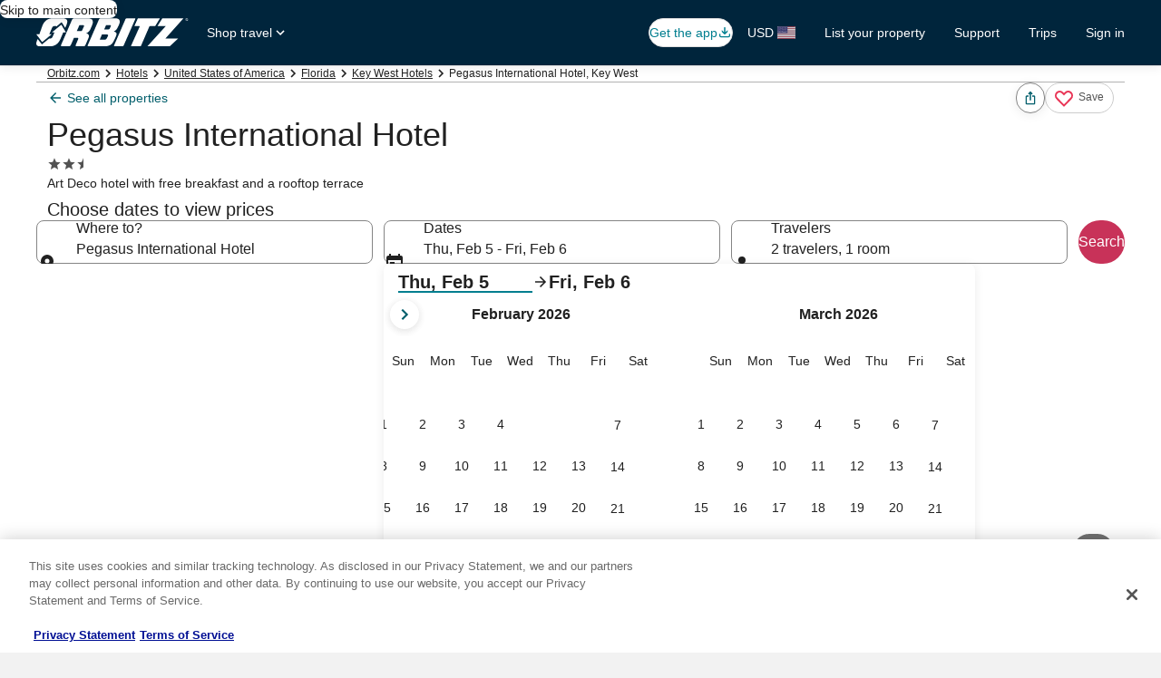

--- FILE ---
content_type: application/javascript
request_url: https://c.travel-assets.com/blossom-flex-ui/blossom-property-reviews.6762b7bce0138904346d.js
body_size: 929
content:
/*@license For license information please refer to blossom-property-reviews.licenses.txt*/
(self.__LOADABLE_LOADED_CHUNKS__=self.__LOADABLE_LOADED_CHUNKS__||[]).push([[6184],{6465:function(e,t,n){n.r(t),n.d(t,{PropertyReviewsWrapper:function(){return h}});var i=n(96540),o=n(63676),l=n(13670),a=n(26525),s=n(63971),r=n(72195),d=n(2507),c=n(10159),u=n(4258),m=n(62152),v=n(64750);const p=(0,l.O)(o.Th),g=({customTitle:e,additionalInputs:t,openDialog:n,hideManagementResponse:o,options:l,context:a})=>i.createElement(s.Rn,{name:"Reviews",tag:"section","data-testid":"property-reviews-wrapper"},!l.showWithSummaryIcon&&e&&i.createElement(r.N,{padding:{block:"three"}},i.createElement("div",{id:"propertyReviewsTitle","data-testid":"propertyReviewsTitle"},i.createElement(m.M,{tag:"h2",size:4,typeStyle:{customStyle:"headline-large"}},e))),i.createElement(p,{additionalInputs:t,context:a,onClickLink:n,hideManagementResponse:o,options:l,customTitle:l.showWithSummaryIcon&&e?e:void 0})),h=({context:e,templateComponent:t})=>{var n,o,l,s,r,m,p,h;const f=(null==t?void 0:t.metadata.id)||"",[R,w,y]=(0,c.useDialog)(`reviews-${f}`),E=(null==t?void 0:t.config.hideForSEM)||!1,D=(null==t?void 0:t.config.showTitle)||!1,[_]=(0,u.useSearchParams)(),x=null!==(n=_.get("semdtl"))&&void 0!==n&&n,I=E&&x,S=D?(0,v.L)(null===(l=null===(o=e.searchContext)||void 0===o?void 0:o.location)||void 0===l?void 0:l.defaultName):null;if(!t)return null;const C={isDatelessPropertyReview:!0,pagination:{size:t.config.numberOfReviews||50,startingIndex:t.config.startingIndex||0,sortBy:t.config.sortBy||void 0},includeRecentReviews:t.config.includeRecentReviews||!1,searchCriteria:{primary:{dateRange:null,rooms:[{adults:2}],destination:{regionId:String(null===(m=null===(r=null===(s=null==e?void 0:e.searchContext)||void 0===s?void 0:s.location)||void 0===r?void 0:r.parent)||void 0===m?void 0:m.id)}},secondary:{selections:[{id:"egPlatformUrl",value:null===(p=null==e?void 0:e.searchContext)||void 0===p?void 0:p.egPlatformURL}]}}},L={showWithSummaryIcon:(null===(h=t.config)||void 0===h?void 0:h.showWithIcon)||!1};return i.createElement(i.Fragment,null,!I&&i.createElement(g,{context:e,customTitle:S,additionalInputs:C,openDialog:w.openDialog,hideManagementResponse:t.config.hideManagementResponse,options:L}),i.createElement(d.K,{isVisible:R},i.createElement(y,null,i.createElement(a.p,{context:e,onClose:w.closeDialog}))))};t.default=h}}]);
//# sourceMappingURL=https://bernie-assets.s3.us-west-2.amazonaws.com/blossom-flex-ui/blossom-property-reviews.6762b7bce0138904346d.js.map

--- FILE ---
content_type: application/javascript
request_url: https://c.travel-assets.com/blossom-flex-ui/blossom-vip-messaging.2667696cd6aa60af322c.js
body_size: 196
content:
/*@license For license information please refer to blossom-vip-messaging.licenses.txt*/
(self.__LOADABLE_LOADED_CHUNKS__=self.__LOADABLE_LOADED_CHUNKS__||[]).push([[17607],{91429:function(n,t,e){e.r(t),e.d(t,{VipMessagingCard:function(){return r}});var _=e(96540),o=e(71990);const a=(0,e(13670).O)(o._j),r=({context:n,templateComponent:t})=>{if(!t)return null;const{hasExpando:e=!1}=t.config;return _.createElement(a,{context:n,hasExpando:e})};t.default=r}}]);
//# sourceMappingURL=https://bernie-assets.s3.us-west-2.amazonaws.com/blossom-flex-ui/blossom-vip-messaging.2667696cd6aa60af322c.js.map

--- FILE ---
content_type: application/javascript
request_url: https://c.travel-assets.com/blossom-flex-ui/brand-11111498105116122.f0773426bd48a68dd3ba.js
body_size: 56702
content:
/*@license For license information please refer to brand-11111498105116122.licenses.txt*/
(self.__LOADABLE_LOADED_CHUNKS__=self.__LOADABLE_LOADED_CHUNKS__||[]).push([[16072],{37822:function(a,h,v){const l=v(44612);a.exports={iconData:l}},44612:function(a){a.exports=JSON.parse('{"icons":{"ac_unit":{"data":"<path d=\\"M22 11h-4.17l3.24-3.24-1.41-1.42L15 11h-2V9l4.66-4.66-1.42-1.41L13 6.17V2h-2v4.17L7.76 2.93 6.34 4.34 11 9v2H9L4.34 6.34 2.93 7.76 6.17 11H2v2h4.17l-3.24 3.24 1.41 1.42L9 13h2v2l-4.66 4.66 1.42 1.41L11 17.83V22h2v-4.17l3.24 3.24 1.42-1.41L13 15v-2h2l4.66 4.66 1.41-1.42L17.83 13H22v-2z\\"/>"},"access_time":{"data":"<path fill-rule=\\"evenodd\\" d=\\"M11.99 2C6.47 2 2 6.48 2 12s4.47 10 9.99 10C17.52 22 22 17.52 22 12S17.52 2 11.99 2zM12 20c-4.42 0-8-3.58-8-8s3.58-8 8-8 8 3.58 8 8-3.58 8-8 8zM11 7h1.5v5.25l4.5 2.67-.75 1.23L11 13V7z\\" clip-rule=\\"evenodd\\"/>"},"access_time_circle":{"data":"<path d=\\"M2 12C2 6.48 6.47 2 11.99 2 17.52 2 22 6.48 22 12s-4.48 10-10.01 10C6.47 22 2 17.52 2 12Zm15 2.92-4.5-2.67V7H11v6l5.25 3.15.75-1.23Z\\"/>"},"accessibility":{"data":"<path d=\\"M20.5 6A34 34 0 0 1 12 7a34 34 0 0 1-8.5-1L3 8c1.86.5 4 .83 6 1v13h2v-6h2v6h2V9c2-.17 4.14-.5 6-1l-.5-2ZM12 6a2 2 0 0 0 2-2 2 2 0 0 0-2-2 2 2 0 0 0-2 2c0 1.1.9 2 2 2Z\\"/>"},"accessible":{"data":"<path fill-rule=\\"evenodd\\" d=\\"M12 6a2 2 0 1 0 0-4 2 2 0 0 0 0 4zm7 7v-2a5.61 5.61 0 0 1-4.07-1.83l-1.29-1.43a2.53 2.53 0 0 0-1.83-.72A2.04 2.04 0 0 0 10 9.09V15c0 1.1.9 2 2 2h5v5h2v-5.5a2 2 0 0 0-2-2h-3v-3.45A8.53 8.53 0 0 0 19 13zm-9 7a3 3 0 0 0 2.83-2h2.07A5 5 0 1 1 9 12.1v2.07A3 3 0 0 0 10 20z\\" clip-rule=\\"evenodd\\"/>"},"account_circle":{"data":"<path fill-rule=\\"evenodd\\" d=\\"M12 2a10 10 0 1 0 0 20 10 10 0 0 0 0-20zm0 3a3 3 0 1 1 0 6 3 3 0 0 1 0-6zM6 15.98a7.2 7.2 0 0 0 12 0c-.03-1.99-4.01-3.08-6-3.08-2 0-5.97 1.09-6 3.08z\\" clip-rule=\\"evenodd\\"/>"},"add":{"data":"<path d=\\"M19 13h-6v6h-2v-6H5v-2h6V5h2v6h6v2z\\"/>"},"add_a_photo":{"data":"<path d=\\"M3 4V1h2v3h3v2H5v3H3V6H0V4h3zm3 6V7h3V4h7l1.83 2H21a2 2 0 0 1 2 2v12a2 2 0 0 1-2 2H5a2 2 0 0 1-2-2V10h3zm7 9a5 5 0 1 0 0-10 5 5 0 0 0 0 10zm-3.2-5a3.2 3.2 0 1 0 6.4 0 3.2 3.2 0 0 0-6.4 0z\\"/>"},"add_card":{"data":"<path d=\\"M19.5 3.6h-16a2 2 0 0 0-2 2v12c0 1.1.9 2 2 2h10v-2h-10v-6h18v-6a2 2 0 0 0-2-2Zm0 4h-16v-2h16v2Zm4 9v2h-3v3h-2v-3h-3v-2h3v-3h2v3h3Z\\"/>"},"add_circle":{"data":"<path d=\\"M11 17h2v-4h4v-2h-4V7h-2v4H7v2h4v4Zm1 5a10.1 10.1 0 0 1-9.21-6.1A9.74 9.74 0 0 1 2 12a10.1 10.1 0 0 1 6.1-9.21A9.74 9.74 0 0 1 12 2a10.1 10.1 0 0 1 9.21 6.1c.53 1.22.79 2.52.79 3.9s-.26 2.68-.79 3.9a10.1 10.1 0 0 1-5.31 5.31A9.74 9.74 0 0 1 12 22Z\\"/>"},"add_circle_outline":{"data":"<path d=\\"M11 17h2v-4h4v-2h-4V7h-2v4H7v2h4v4Zm1 5a9.738 9.738 0 0 1-3.9-.788 10.099 10.099 0 0 1-3.175-2.137c-.9-.9-1.612-1.958-2.137-3.175A9.738 9.738 0 0 1 2 12a9.74 9.74 0 0 1 .788-3.9 10.099 10.099 0 0 1 2.137-3.175c.9-.9 1.958-1.612 3.175-2.137A9.738 9.738 0 0 1 12 2a9.74 9.74 0 0 1 3.9.788 10.098 10.098 0 0 1 3.175 2.137c.9.9 1.613 1.958 2.137 3.175A9.738 9.738 0 0 1 22 12a9.738 9.738 0 0 1-.788 3.9 10.098 10.098 0 0 1-2.137 3.175c-.9.9-1.958 1.613-3.175 2.137A9.738 9.738 0 0 1 12 22Zm0-2c2.233 0 4.125-.775 5.675-2.325C19.225 16.125 20 14.233 20 12c0-2.233-.775-4.125-2.325-5.675C16.125 4.775 14.233 4 12 4c-2.233 0-4.125.775-5.675 2.325C4.775 7.875 4 9.767 4 12c0 2.233.775 4.125 2.325 5.675C7.875 19.225 9.767 20 12 20Z\\"/>"},"ai":{"data":"<path d=\\"M19.14 7.25 18 10l-1.14-2.86L14 6l2.86-1.14L18 2l1.14 2.86L22 6l-2.86 1.25zM11 10 9 4l-2 6-6 2 6 2 2 6 2-6 6-2-6-2zm4.5 10.5-1.5-1 1.5-1 1-1.5 1 1.5 1.5 1-1.5 1-1 1.5-1-1.5z\\"/>"},"airline_seat_base":{"data":"<path d=\\"M9 20h7q.824 0 1.413-.587Q18 18.825 18 18V7h-2v11H9zm3.5-14q.825 0 1.412-.588Q14.5 4.826 14.5 4q0-.824-.588-1.412A1.93 1.93 0 0 0 12.5 2q-.825 0-1.412.587A1.93 1.93 0 0 0 10.5 4q0 .824.588 1.412Q11.675 6 12.5 6M8 22v-5h5q.825 0 1.412-.587Q15 15.825 15 15V9.5q0-1.05-.725-1.775T12.5 7t-1.775.725T10 9.5V14H8q-.824 0-1.412.588A1.93 1.93 0 0 0 6 16v6z\\"/>"},"airline_seat_base_none":{"data":"<path d=\\"M3.346 2.68q.01.014.021.026l16.987 16.986q.01.01.022.019l1.852 1.853-1.414 1.413-3.488-3.488Q16.766 20 16 20H9v-2h6.837l-1.51-1.51q-.562.508-1.327.51H8v5H6v-6q0-.825.588-1.412A1.93 1.93 0 0 1 8 14h2v-1.837L1.024 3.188l1.414-1.415zM18 14.51l-2-2V7h2zM12.5 7q1.05 0 1.775.725.726.725.725 1.775v2.01l-4.014-4.013Q11.632 7.001 12.5 7m0-5q.825 0 1.412.588.588.588.588 1.412t-.588 1.412A1.93 1.93 0 0 1 12.5 6q-.825 0-1.412-.588A1.93 1.93 0 0 1 10.5 4q0-.824.588-1.412A1.93 1.93 0 0 1 12.5 2\\"/>"},"airline_seat_extra_legroom":{"data":"<path d=\\"M10.996 17h9q.825 0 1.412-.587.588-.588.588-1.413V3h-2v12h-9zm-5.4 4 3.4-7h6.5q1.25 0 2.125-.875A2.9 2.9 0 0 0 18.496 11V3h-6v6h-3a1.87 1.87 0 0 0-1.05.313 2.2 2.2 0 0 0-.75.837l-3.4 6.95-1.1-.5a1.53 1.53 0 0 0-1.163-.088q-.587.187-.887.738-.3.575-.088 1.175t.788.875z\\"/>"},"airline_seat_extra_legroom_none":{"data":"<path d=\\"M3.346 2.68q.01.014.021.026l16.987 16.986q.01.01.022.019l1.852 1.853-1.414 1.413L14.837 17H11v-2h1.837l-1-1H9l-3.4 7-3.75-1.7a1.48 1.48 0 0 1-.787-.875q-.213-.6.087-1.175.3-.55.887-.737A1.53 1.53 0 0 1 3.2 16.6l1.1.5 3.4-6.95a3 3 0 0 1 .106-.181L1.024 3.188 2.44 1.773zM22 15q0 .825-.588 1.412-.424.421-.97.54L18.49 15H20V3h2zm-3.5-4q0 1.25-.875 2.125a3 3 0 0 1-.565.445L12.49 9h.01V3h6z\\"/>"},"airline_seat_first_class":{"data":"<path d=\\"M10 13q.825 0 1.412-.588Q12 11.826 12 11V6q0-.824-.588-1.412A1.93 1.93 0 0 0 10 4H8q-.824 0-1.412.588A1.93 1.93 0 0 0 6 6v5q0 .825.588 1.412Q7.175 13 8 13zm4.5 5q.675 0 1.2-.387.525-.388.725-1.038L19 8V4h-2v4l-2.5 8H6v2zm1.5 3v-2H6v2z\\"/>"},"airline_seat_first_class_none":{"data":"<path d=\\"M3.346 2.68q.01.014.021.026l16.987 16.986q.01.01.022.019l1.852 1.853-1.414 1.413-5.265-5.265A1.97 1.97 0 0 1 14.5 18H6v-2h7.837l-3.127-3.127q-.33.126-.71.127H8q-.824 0-1.412-.588A1.93 1.93 0 0 1 6 11V8.163L1.024 3.188l1.414-1.415z\\"/><path d=\\"M16 21H6v-2h10zm3-13-1.735 5.774-1.578-1.577L17 8V4h2zm-9-4q.825 0 1.412.588Q12 5.176 12 6v2.51L7.541 4.052Q7.761 4.002 8 4z\\"/>"},"airline_seat_recline":{"data":"<path d=\\"M15.5 6q.824 0 1.413-.588Q17.5 4.826 17.5 4q0-.824-.587-1.412A1.93 1.93 0 0 0 15.5 2q-.825 0-1.412.587A1.93 1.93 0 0 0 13.5 4q0 .824.588 1.412Q14.675 6 15.5 6M10 20h6.45q.825 0 1.512-.587.688-.588.863-1.413L21 7h-2.05l-2.2 11H10zm-5.5 2 2.9-5h6.95q.725 0 1.263-.437A1.96 1.96 0 0 0 16.3 15.4l1.1-5.35q.275-1.2-.562-2.125T14.8 7q-.875 0-1.588.525-.712.525-.912 1.425L11.2 14H7.95q-.525 0-.975.275T6.25 15l-3.5 6z\\"/>"},"airline_seat_recline_extra":{"data":"<path fill-rule=\\"evenodd\\" d=\\"M18.65 5.64c.9-.64 1.12-1.88.49-2.79-.63-.9-1.88-1.12-2.79-.49-.9.64-1.12 1.88-.49 2.79.64.9 1.88 1.12 2.79.49zM8 19h7.07c1.48 0 2.74-1.08 2.96-2.54L20 7h2l-1.99 9.76A5.01 5.01 0 0 1 15.06 21H8v-2zm4.65-4H7.77L2 19.5 3.5 21l3.82-3h6.85c1.44 0 2.67-1.02 2.95-2.44l1.35-5.92c.21-1.22-.61-2.39-1.84-2.61h-.02c-.6-.11-1.27.064-1.75.44l-1.64 1.27c-1.25.98-3.06 1.56-4.69 1.25v2.13c1.87.32 3.57-.33 5.15-1.22L12.65 15z\\" clip-rule=\\"evenodd\\"/>"},"airline_seat_recline_extra_none":{"data":"<path d=\\"m3 4.829 1.414-1.415 16.97 16.97-1.413 1.415-1.846-1.846A4.996 4.996 0 0 1 15.06 21H8v-2h7.07a2.99 2.99 0 0 0 1.624-.477l-.962-.962c-.457.28-.993.44-1.562.44H7.32L3.5 21 2 19.5 7.77 15h4.88l.105-.418-2.436-2.436a5.868 5.868 0 0 1-1.789-.027V10.36L3 4.828zM20.108 16.28 22 7h-2l-1.58 7.59 1.688 1.69zm-2.567-2.567.929-4.073c.21-1.22-.61-2.39-1.84-2.61h-.02c-.6-.11-1.27.064-1.75.44l-1.64 1.27a5.958 5.958 0 0 1-.378.273l4.7 4.7zM18.65 5.64c.9-.64 1.12-1.88.49-2.79-.63-.9-1.88-1.12-2.79-.49-.9.64-1.12 1.88-.49 2.79.64.9 1.88 1.12 2.79.49z\\"/>"},"airline_seat_recline_none":{"data":"<path d=\\"M3.346 2.68q.01.014.021.026l16.987 16.986q.01.01.022.019l1.852 1.853-1.414 1.413-3.271-3.27A2.2 2.2 0 0 1 16.45 20H10v-2h5.837l-1.046-1.046q-.21.046-.441.046H7.4l-2.9 5-1.75-1 3.5-6q.275-.45.725-.725T7.95 14h3.25l.114-.523-10.29-10.29 1.414-1.414zm15.919 13.094-1.726-1.725L18.95 7H21zM14.8 7q1.2 0 2.038.925.837.924.562 2.125l-.659 3.201-4.413-4.412a2.32 2.32 0 0 1 .885-1.314A2.6 2.6 0 0 1 14.8 7m.7-5q.825 0 1.412.588.588.588.588 1.412t-.588 1.412A1.93 1.93 0 0 1 15.5 6q-.825 0-1.412-.588A1.93 1.93 0 0 1 13.5 4q0-.824.588-1.412A1.93 1.93 0 0 1 15.5 2\\"/>"},"airline_seat_recline_normal":{"data":"<path d=\\"M16.41 5.41a2 2 0 1 0-2.84-2.83 2 2 0 0 0 2.84 2.83ZM18 16V7h2v9a5 5 0 0 1-5 5H9v-2h6a3 3 0 0 0 3-3ZM4 20.07 9.07 15h3.43v-3.68A9.52 9.52 0 0 1 7 13.48v-2.16a6.75 6.75 0 0 0 4.67-2.04l1.4-1.55c.19-.21.43-.38.69-.5.29-.14.62-.23.96-.23h.03A2.25 2.25 0 0 1 17 9.25V15a3 3 0 0 1-3 3H8.93l-3.5 3.5L4 20.07Z\\"/>"},"airport_shuttle":{"data":"<path fill-rule=\\"evenodd\\" d=\\"M3 5h14l6 6v5h-2.5a3 3 0 0 1-6 0H9a3 3 0 0 1-6 0H1V7a2 2 0 0 1 2-2zm0 2v4h4V7H3zm3 10.5a1.5 1.5 0 1 1 0-3 1.5 1.5 0 0 1 0 3zM9 11h4V7H9v4zm8.5 6.5a1.5 1.5 0 1 1 0-3 1.5 1.5 0 0 1 0 3zM15 7v4h5l-4-4h-1z\\" clip-rule=\\"evenodd\\"/>"},"alarm":{"data":"<path d=\\"m3.818 7.675 3.857-3.857-1.414-1.414-3.857 3.857 1.414 1.414Zm16.364 0-3.857-3.857 1.414-1.414 3.857 3.857-1.414 1.414Zm-9.091 1.818h1.364v4l2.32 2.358-1.005.921-2.679-2.733V9.493Z\\"/><path fill-rule=\\"evenodd\\" d=\\"M12 21.312a8.182 8.182 0 1 0 0-16.364 8.182 8.182 0 0 0 0 16.364Zm0-2a6.182 6.182 0 1 0 0-12.364 6.182 6.182 0 0 0 0 12.364Z\\" clip-rule=\\"evenodd\\"/>"},"all_inclusive":{"data":"<path d=\\"M18.6 6.62c-1.44 0-2.8.56-3.77 1.53L10.49 12 7.8 14.39a3.38 3.38 0 1 1 .04-4.74l1.13 1 1.51-1.34L9.22 8.2A5.4 5.4 0 0 0 0 12a5.4 5.4 0 0 0 9.17 3.85l2.83-2.5 4.2-3.74a3.38 3.38 0 1 1-.04 4.74l-1.14-1.01-1.51 1.34 1.27 1.12A5.4 5.4 0 0 0 24 11.99a5.38 5.38 0 0 0-5.4-5.37z\\"/>"},"allergies":{"data":"<path d=\\"M12 22a9.738 9.738 0 0 1-3.9-.788 10.099 10.099 0 0 1-3.175-2.137c-.9-.9-1.612-1.958-2.137-3.175A9.738 9.738 0 0 1 2 12a9.74 9.74 0 0 1 .788-3.9 10.099 10.099 0 0 1 2.137-3.175c.9-.9 1.958-1.612 3.175-2.137A9.738 9.738 0 0 1 12 2a9.74 9.74 0 0 1 3.9.788 10.098 10.098 0 0 1 3.175 2.137c.9.9 1.613 1.958 2.137 3.175A9.738 9.738 0 0 1 22 12a9.738 9.738 0 0 1-.788 3.9 10.098 10.098 0 0 1-2.137 3.175c-.9.9-1.958 1.613-3.175 2.137A9.738 9.738 0 0 1 12 22Zm-4.9-8.55 1.8-.9-2-4-1.8.9 2 4ZM9.5 18h2v-7.225L9.4 6.55l-1.8.9 1.9 3.8V18Zm3 0h2v-6.775l1.9-3.775-1.8-.9-2.1 4.2V18Zm4.4-4.55 2-4-1.8-.9-2 4 1.8.9Z\\"/>"},"analytics":{"data":"<path d=\\"M19 3H5a2 2 0 0 0-2 2v14c0 1.1.9 2 2 2h14a2 2 0 0 0 2-2V5a2 2 0 0 0-2-2ZM9 17H7v-5h2v5Zm4 0h-2v-3h2v3Zm0-5h-2v-2h2v2Zm4 5h-2V7h2v10Z\\"/>"},"anchor":{"data":"<path d=\\"m17 15 1.55 1.55c-.96 1.69-3.33 3.04-5.55 3.37V11h3V9h-3V7.82C14.16 7.4 15 6.3 15 5a3 3 0 0 0-3-3 3 3 0 0 0-3 3c0 1.3.84 2.4 2 2.82V9H8v2h3v8.92c-2.22-.33-4.59-1.68-5.55-3.37L7 15l-4-3v3c0 3.88 4.92 7 9 7s9-3.12 9-7v-3l-4 3zM12 4a1 1 0 0 1 1 1 1 1 0 0 1-1 1 1 1 0 0 1-1-1 1 1 0 0 1 1-1z\\"/>"},"apps":{"data":"<path fill-rule=\\"evenodd\\" d=\\"M4 8h4V4H4v4zm6 12h4v-4h-4v4zm-2 0H4v-4h4v4zm-4-6h4v-4H4v4zm10 0h-4v-4h4v4zm2-10v4h4V4h-4zm-2 4h-4V4h4v4zm2 6h4v-4h-4v4zm4 6h-4v-4h4v4z\\" clip-rule=\\"evenodd\\"/>"},"archive":{"data":"<path d=\\"m20.54 5.23-1.39-1.68C18.88 3.21 18.47 3 18 3H6c-.47 0-.88.21-1.16.55L3.46 5.23C3.17 5.57 3 6.02 3 6.5V19c0 1.1.9 2 2 2h14c1.1 0 2-.9 2-2V6.5c0-.48-.17-.93-.46-1.27zM12 17.5 6.5 12H10v-2h4v2h3.5L12 17.5zM5.12 5l.81-1h12l.94 1H5.12z\\"/>"},"arrow_back":{"data":"<path d=\\"M20 11H7.83l5.59-5.59L12 4l-8 8 8 8 1.41-1.41L7.83 13H20v-2z\\"/>"},"arrow_back_iOS":{"data":"<path d=\\"M16.765 20.23 14.995 22l-10-10 10-10 1.77 1.77L8.535 12l8.23 8.23z\\"/>"},"arrow_downward":{"data":"<path d=\\"m20 12-1.41-1.41L13 16.17V4h-2v12.17l-5.58-5.59L4 12l8 8 8-8z\\"/>"},"arrow_downward_iOS":{"data":"<path d=\\"M20.23 7.23 22 9 12 19 2 9l1.77-1.77L12 15.46l8.23-8.23z\\"/>"},"arrow_drop_down":{"data":"<path d=\\"m7 10 5 5 5-5H7z\\"/>"},"arrow_drop_up":{"data":"<path d=\\"m7 14 5-5 5 5H7z\\"/>"},"arrow_forward":{"data":"<path d=\\"m12 4-1.41 1.41L16.17 11H4v2h12.17l-5.58 5.59L12 20l8-8-8-8z\\"/>"},"arrow_forward_iOS":{"data":"<path d=\\"M7.23 20.23 9 22l10-10L9 2 7.23 3.77 15.46 12l-8.23 8.23z\\"/>"},"arrow_upward":{"data":"<path d=\\"m4 12 1.41 1.41L11 7.83V20h2V7.83l5.58 5.59L20 12l-8-8-8 8z\\"/>"},"arrow_upward_iOS":{"data":"<path d=\\"M3.77 16.77 2 15 12 5l10 10-1.77 1.77L12 8.54l-8.23 8.23z\\"/>"},"article":{"data":"<path d=\\"M19 3H5c-1.1 0-2 .9-2 2v14c0 1.1.9 2 2 2h14c1.1 0 2-.9 2-2V5c0-1.1-.9-2-2-2Zm-5 14H7v-2h7v2Zm3-4H7v-2h10v2Zm0-4H7V7h10v2Z\\"/>"},"assignment":{"data":"<path d=\\"M19 3h-4.18A3.01 3.01 0 0 0 12 1c-1.3 0-2.4.84-2.82 2H5a2 2 0 0 0-2 2v14c0 1.1.9 2 2 2h14a2 2 0 0 0 2-2V5a2 2 0 0 0-2-2zm-7 0a1 1 0 0 1 1 1 1 1 0 0 1-1 1 1 1 0 0 1-1-1 1 1 0 0 1 1-1zm2 14H7v-2h7v2zm3-4H7v-2h10v2zm0-4H7V7h10v2z\\"/>"},"assistant":{"data":"<path d=\\"M19 2H5a2 2 0 0 0-2 2v14c0 1.1.9 2 2 2h4l3 3 3-3h4a2 2 0 0 0 2-2V4a2 2 0 0 0-2-2Zm-5.12 10.88L12 17l-1.88-4.12L6 11l4.12-1.88L12 5l1.88 4.12L18 11l-4.12 1.88Z\\"/>"},"attach_file":{"data":"<path d=\\"M16.5 6v10.5a4 4 0 1 1-8 0V6a2.5 2.5 0 0 1 5 0v9.5a1 1 0 0 1-1 1 1 1 0 0 1-1-1V6H10v9.5a2.5 2.5 0 0 0 5 0V6a4 4 0 1 0-8 0v10.5a5.5 5.5 0 1 0 11 0V6h-1.5z\\"/>"},"attractions":{"data":"<path d=\\"M10.43 18.75a2.01 2.01 0 0 1 3.13 0c.39-.09.76-.21 1.12-.36l-1.42-3.18a3.52 3.52 0 0 1-2.56-.02l-1.43 3.19c.38.16.76.29 1.16.37ZM5.15 10a7.06 7.06 0 0 0 .08 4 2 2 0 0 1 1.67 2.78c.27.27.56.53.87.76l1.52-3.39a3.37 3.37 0 0 1-.75-2.13A3.43 3.43 0 0 1 12 8.61a3.44 3.44 0 0 1 3.46 3.41c0 .82-.29 1.57-.78 2.16l1.5 3.35c.32-.24.62-.5.9-.79A2 2 0 0 1 18.72 14a7.03 7.03 0 0 0 .09-4.02 1.97 1.97 0 0 1-1.6-1 2 2 0 0 1-.03-1.95 7.09 7.09 0 0 0-3.44-2.05 1.99 1.99 0 0 1-3.48.01 7.05 7.05 0 0 0-3.44 2.03A2 2 0 0 1 6.8 9c-.35.62-.99.97-1.65 1Zm-1.3-.42a2 2 0 0 1 1.98-3.43 8.53 8.53 0 0 1 4.18-2.42C10.15 2.75 10.99 2 12 2a2 2 0 0 1 1.98 1.73 8.41 8.41 0 0 1 4.18 2.42 2 2 0 0 1 1.98 3.43 8.43 8.43 0 0 1 0 4.84 2 2 0 0 1-1.98 3.43c-.4.43-.85.81-1.34 1.15l1.34 3H16.3l-.97-2.17c-.43.18-.88.33-1.34.44A2.01 2.01 0 0 1 12 22a2 2 0 0 1-1.98-1.73 8.93 8.93 0 0 1-1.38-.46L7.66 22H5.78l1.36-3.03a8.72 8.72 0 0 1-1.3-1.12 2 2 0 0 1-1.99-3.43 8.43 8.43 0 0 1 0-4.84Z\\"/>"},"auto_renew":{"data":"<path d=\\"M12 6v3l4-4-4-4v3a8 8 0 0 0-6.76 12.26L6.7 14.8A6 6 0 0 1 12 6zm6.76 1.74L17.3 9.2A6 6 0 0 1 12 18v-3l-4 4 4 4v-3a8 8 0 0 0 6.76-12.26z\\"/>"},"baby_changing_station":{"data":"<path d=\\"M3 22V12l1.575-4.625c.133-.433.383-.77.75-1.013A2.097 2.097 0 0 1 6.9 6.037c.133.026.267.071.4.138L11.45 8H14v2h-3L8.3 8.825 7 12.75V22H3Zm6-3v-2h12v2H9Zm10.5-3c-.417 0-.77-.146-1.063-.438A1.446 1.446 0 0 1 18 14.5c0-.417.146-.77.438-1.063A1.446 1.446 0 0 1 19.5 13c.417 0 .77.146 1.063.438.291.291.437.645.437 1.062 0 .417-.146.77-.438 1.063A1.446 1.446 0 0 1 19.5 16ZM13 16c-.55 0-1.02-.196-1.412-.588A1.926 1.926 0 0 1 11 14v-1H9v-2h3c.283 0 .52.096.713.287.191.192.287.43.287.713v1h2v-2h2v3c0 .55-.196 1.02-.587 1.412A1.926 1.926 0 0 1 15 16h-2ZM8 5c-.55 0-1.02-.196-1.412-.588A1.926 1.926 0 0 1 6 3c0-.55.196-1.02.588-1.413A1.926 1.926 0 0 1 8 1c.55 0 1.02.196 1.412.587C9.804 1.98 10 2.45 10 3s-.196 1.02-.588 1.412A1.926 1.926 0 0 1 8 5Z\\"/>"},"balcony":{"data":"<path d=\\"M10 10v2H8v-2h2Zm6 2v-2h-2v2h2Zm5 2v8H3v-8h1v-4a8 8 0 1 1 16 0v4h1ZM7 16H5v4h2v-4Zm4 0H9v4h2v-4Zm0-11.92A6 6 0 0 0 6 10v4h5V4.08ZM13 14h5v-4a6 6 0 0 0-5-5.92V14Zm2 2h-2v4h2v-4Zm4 0h-2v4h2v-4Z\\"/>"},"bank":{"data":"<path d=\\"M7 10H4v7h3v-7zm6.5 0h-3v7h3v-7zm8.5 9H2v3h20v-3zm-2-9h-3v7h3v-7zm-8-9L2 6v2h20V6L12 1z\\"/>"},"bathroom":{"data":"<path fill-rule=\\"evenodd\\" d=\\"M20 13V4.83C20 3.27 18.73 2 17.17 2c-.75 0-1.47.3-2 .83l-1.25 1.25c-.16-.05-.33-.08-.51-.08-.4 0-.77.12-1.08.32l2.76 2.76c.2-.31.32-.68.32-1.08 0-.18-.03-.34-.07-.51l1.25-1.25a.828.828 0 0 1 1.41.59V13H2v6c0 1.1.9 2 2 2 0 .55.45 1 1 1h14c.55 0 1-.45 1-1 1.1 0 2-.9 2-2v-6h-2ZM4 19h16v-4H4v4Z\\" clip-rule=\\"evenodd\\"/>"},"bathtub":{"data":"<path d=\\"M7 9a2 2 0 1 0 0-4 2 2 0 0 0 0 4Z\\"/><path d=\\"M20 13V4.83a2.83 2.83 0 0 0-4.83-2l-1.25 1.25a1.7 1.7 0 0 0-.51-.08c-.4 0-.77.12-1.08.32l2.76 2.76a1.99 1.99 0 0 0 .25-1.59l1.25-1.25a.83.83 0 0 1 1.41.59V13h-6.85a5.1 5.1 0 0 1-.82-.72l-1.4-1.55A2.3 2.3 0 0 0 7.24 10 2.25 2.25 0 0 0 5 12.25V13H2v6c0 1.1.9 2 2 2a1 1 0 0 0 1 1h14a1 1 0 0 0 1-1 2 2 0 0 0 2-2v-6h-2Zm0 6H4v-4h16v4Z\\"/>"},"bbq_grill":{"data":"<path d=\\"M7 2h2v4H7V2zm4 0h2v4h-2V2zm4 0h2v4h-2V2zm3.3 17-1.2-5.4c1.84-1.23 2.8-3.54 2.8-5.7H4c0 2.3 1.1 4.4 2.9 5.6L5 22h2l.7-3h8.7l.2.7c-.4.3-.6.8-.6 1.3 0 1.1.9 2 2 2a2 2 0 0 0 2-2c0-1-.7-1.8-1.7-2zM8.1 17l.5-2.4c.9.4 2.4.4 3.4.4s2.5 0 3.3-.4l.5 2.4H8.1z\\"/>"},"beach_access":{"data":"<path d=\\"m13.25 14.85 1.6-1.6L22 20.43 20.42 22l-7.17-7.15zm4.78-6.37L21.2 5.3a11.25 11.25 0 0 0-15.89-.02 12.41 12.41 0 0 1 12.72 3.2zM5.28 5.3a11.25 11.25 0 0 0 .02 15.9l3.18-3.18A12.41 12.41 0 0 1 5.28 5.3zm.02-.02-.01.01c-.42 3.35 1.3 7.65 4.78 11.14l6.37-6.37c-3.48-3.48-7.8-5.2-11.14-4.78z\\"/>"},"bed":{"data":"<path fill-rule=\\"evenodd\\" d=\\"M11 7h8a4 4 0 0 1 4 4v9h-2v-3H3v3H1V5h2v9h8V7zm-1 3a3 3 0 1 1-6 0 3 3 0 0 1 6 0z\\" clip-rule=\\"evenodd\\"/>"},"bedding__bunk":{"data":"<path d=\\"M21 6c-.6 0-1 .4-1 1v.9L18 7V3c0-.6-.4-1-1-1s-1 .4-1 1v1H8V3c0-.6-.4-1-1-1s-1 .4-1 1v4l-2 .9V7c0-.6-.4-1-1-1s-1 .4-1 1v15h2v-2h16v2h2V7c0-.6-.4-1-1-1zM8 6h8v1H8V6zm12 12H4v-2h16v2zm0-6H4v-2h16v2z\\"/>"},"bedding__crib":{"data":"<path fill-rule=\\"evenodd\\" d=\\"M21 5a1 1 0 1 1 2 0v15h-2v-2H3v2H1V5a1 1 0 0 1 2 0v1h18V5zM3 16h2v-4H3v4zm4 0h2v-4H7v4zm8 0h2v-4h-2v4zm4 0h2v-4h-2v4zM3 8v2h18V8H3zm10 4h-2v4h2v-4z\\" clip-rule=\\"evenodd\\"/>"},"bedding__double":{"data":"<path d=\\"M22.7 12.55 21 11V5.05C21 3.92 20.1 3 19 3H5c-1.1 0-2 .92-2 2.05V11l-1.7 1.55c-.2.2-.3.41-.3.72V22h2v-1.54h18V22h2v-8.73c0-.3-.1-.51-.3-.72zM5 5h14v5h-1v-.84c0-1.13-.9-2.05-2-2.05H8c-1.1 0-2 .92-2 2.05V10H5V5zm11 4v2h-3V9h3zm-5 0v2H8V9h3zm10 9.4H3v-4.1h18v4.1z\\"/>"},"bedding__king":{"data":"<path d=\\"M22.7 12.3 21 11V3h-2v1h-1.4c-1.3-1.3-3.4-2-5.6-2-2.2 0-4.3.7-5.6 2H5V3H3v7.6l-1.7 1.7c-.2.2-.3.4-.3.7v9h2v-2h18v2h2v-9c0-.3-.1-.5-.3-.7zM5 5.8h2.3l.3-.3c.8-1 2.4-1.7 4.4-1.7 2 0 3.6.7 4.4 1.7l.3.3H19V10h-1V8.8a2 2 0 0 0-2-2H8a2 2 0 0 0-2 2V10H5V5.8zM16 9v2h-3V9h3zm-5 0v2H8V9h3zm10 9H3v-4h18v4z\\"/>"},"bedding__queen":{"data":"<path d=\\"M22.7 12.3 21 11V6a2 2 0 0 0-2-2h-1.4c-1.3-1.3-3.4-2-5.6-2-2.2 0-4.3.7-5.6 2H5a2 2 0 0 0-2 2v5l-1.7 1.3c-.2.2-.3.4-.3.7v9h2v-2h18v2h2v-9c0-.3-.1-.5-.3-.7zM5 6h2.3l.3-.3C8.4 4.7 10 4 12 4c2 0 3.6.7 4.4 1.7l.3.3H19v4h-1V9a2 2 0 0 0-2-2H8a2 2 0 0 0-2 2v1H5V6zm11 3v2h-3V9h3zm-5 0v2H8V9h3zm10 9H3v-4h18v4z\\"/>"},"bedding__single":{"data":"<path d=\\"M21.7 12.3 20 11V5a2 2 0 0 0-2-2H6a2 2 0 0 0-2 2v6l-1.7 1.3c-.2.2-.3.4-.3.7v9h2v-2h16v2h2v-9c0-.3-.1-.5-.3-.7zM6 5h12v5h-2V9a2 2 0 0 0-2-2h-4a2 2 0 0 0-2 2v1H6V5zm8 4v2h-4V9h4zm6 9H4v-4h16v4z\\"/>"},"bedding__sofa":{"data":"<path fill-rule=\\"evenodd\\" d=\\"M5 5a2 2 0 0 0-2 2v3a2 2 0 0 0-2 2v7h2v1h2v-1h14v1h2v-1h2v-7a2 2 0 0 0-2-2V7a2 2 0 0 0-2-2H5zm14 5V7H5v3a2 2 0 0 1 2 2v1h10v-1c0-1.1.9-2 2-2zm2 2v5H3v-5h2v3h14v-3h2z\\" clip-rule=\\"evenodd\\"/>"},"bedding__trundle":{"data":"<path d=\\"M21.7 11.3 20 10V4a2 2 0 0 0-2-2H6a2 2 0 0 0-2 2v6l-1.7 1.3c-.2.2-.3.4-.3.7v10h2v-1h16v1h2V12c0-.3-.1-.5-.3-.7zM6 4h12v5h-2V8a2 2 0 0 0-2-2h-4a2 2 0 0 0-2 2v1H6V4zm8 4v2h-4V8h4zm6 11H4v-2h16v2zm0-4H4v-2h16v2z\\"/>"},"bedding__wall":{"data":"<path fill-rule=\\"evenodd\\" d=\\"M2 3h2v6.268A1.99 1.99 0 0 1 5 9h3a2 2 0 0 1 2 2v2h12v7h-2v2h-2v-2H4v2H2V3Zm6 10H5v-2h3v2Zm-4 2h16v3H4v-3Z\\" clip-rule=\\"evenodd\\"/><path d=\\"M14 5.5h3a1 1 0 0 1 1 1v4h-2v-3h-2v2l-3-3 3-3v2Z\\"/>"},"bonus":{"data":"<path d=\\"M18.5 7c-.27 0-.5.23-.5.5V9h-1.5c-.27 0-.5.23-.5.5v1c0 .27.23.5.5.5H18v1.5c0 .27.23.5.5.5h1c.27 0 .5-.23.5-.5V11h1.5c.27 0 .5-.23.5-.5v-1c0-.27-.23-.5-.5-.5H20V7.5c0-.27-.23-.5-.5-.5h-1zm-6-5c-.27 0-.5.23-.5.5V4h-1.5c-.27 0-.5.23-.5.5v1c0 .27.23.5.5.5H12v1.5c0 .27.23.5.5.5h1c.27 0 .5-.23.5-.5V6h1.5c.27 0 .5-.23.5-.5v-1c0-.27-.23-.5-.5-.5H14V2.5c0-.27-.23-.5-.5-.5h-1zm-5 7c-.27 0-.5.23-.5.5V14H2.5c-.27 0-.5.23-.5.5v2c0 .27.23.5.5.5H7v4.5c0 .27.23.5.5.5h2c.27 0 .5-.23.5-.5V17h4.5c.27 0 .5-.23.5-.5v-2c0-.27-.23-.5-.5-.5H10V9.5c0-.27-.23-.5-.5-.5h-2z\\"/>"},"book":{"data":"<path d=\\"M18 2H6c-1.1 0-2 .9-2 2v16c0 1.1.9 2 2 2h12c1.1 0 2-.9 2-2V4c0-1.1-.9-2-2-2ZM6 4h5v8l-2.5-1.5L6 12V4Z\\"/>"},"bookmark":{"data":"<path d=\\"M5 21V5c0-.55.196-1.02.588-1.413A1.926 1.926 0 0 1 7 3h10c.55 0 1.02.196 1.413.587.39.393.587.863.587 1.413v16l-7-3-7 3Z\\"/>"},"bookmark_outline":{"data":"<path d=\\"M5 21V5c0-.55.196-1.02.588-1.413A1.926 1.926 0 0 1 7 3h10c.55 0 1.02.196 1.413.587.39.393.587.863.587 1.413v16l-7-3-7 3zm2-3.05 5-2.15 5 2.15V5H7v12.95z\\"/>"},"brightness_1":{"data":"<path d=\\"M12 22a10 10 0 1 0 0-20 10 10 0 0 0 0 20z\\"/>"},"brightness_1_half":{"data":"<path d=\\"M12 22V2a10 10 0 1 0 0 20z\\"/>"},"brush":{"data":"<path d=\\"M6 21c-.75 0-1.492-.183-2.225-.55C3.042 20.083 2.45 19.6 2 19c.433 0 .875-.17 1.325-.512C3.775 18.146 4 17.65 4 17c0-.833.292-1.542.875-2.125A2.893 2.893 0 0 1 7 14c.833 0 1.542.292 2.125.875S10 16.167 10 17c0 1.1-.392 2.042-1.175 2.825C8.042 20.608 7.1 21 6 21Zm5.75-6L9 12.25l8.95-8.95a.977.977 0 0 1 .688-.288.93.93 0 0 1 .712.288l1.35 1.35c.2.2.3.433.3.7 0 .267-.1.5-.3.7L11.75 15Z\\"/>"},"build":{"data":"<path d=\\"m22.7 19-9.1-9.1c.9-2.3.4-5-1.5-6.9-2-2-5-2.4-7.4-1.3L9 6 6 9 1.6 4.7C.4 7.1.9 10.1 2.9 12.1c1.9 1.9 4.6 2.4 6.9 1.5l9.1 9.1c.4.4 1 .4 1.4 0l2.3-2.3c.5-.4.5-1.1.1-1.4z\\"/>"},"bundle_and_save":{"data":"<path fill-rule=\\"evenodd\\" d=\\"M8.5 3a2 2 0 0 1 2-2h3a2 2 0 0 1 2 2v2H17a3 3 0 0 1 3 3v1a.5.5 0 0 1-.5.5h-1A.5.5 0 0 1 18 9V8a1 1 0 0 0-1-1H7a1 1 0 0 0-1 1v10a1 1 0 0 0 1 1h3a.5.5 0 0 1 .5.5v1a.5.5 0 0 1-.5.5H8v.5a.5.5 0 0 1-.5.5h-1a.5.5 0 0 1-.5-.5v-.67A3.001 3.001 0 0 1 4 18V8a3 3 0 0 1 3-3h1.5V3Zm5 0v2h-3V3h3Z\\" clip-rule=\\"evenodd\\"/><path d=\\"M15.5 10a.5.5 0 0 0-.5.5v.614c-1.478.337-2.524 1.403-2.524 2.905 0 1.457 1.002 2.382 2.694 2.944l1.364.455c.986.334 1.446.789 1.446 1.472 0 .895-.838 1.395-1.824 1.395-.967 0-1.724-.482-2.185-1.24-.146-.24-.443-.366-.7-.254l-.834.363c-.244.107-.365.389-.243.626.566 1.1 1.568 1.83 2.806 2.102v.618a.5.5 0 0 0 .5.5h1a.5.5 0 0 0 .5-.5v-.573c1.697-.29 3-1.43 3-3.159 0-1.41-.887-2.351-2.677-2.989l-1.413-.5c-.937-.334-1.43-.729-1.43-1.366 0-.728.674-1.214 1.578-1.214.777 0 1.364.41 1.744.988.155.235.455.355.71.236l.784-.365c.245-.115.358-.407.22-.64-.551-.938-1.446-1.568-2.516-1.81V10.5a.5.5 0 0 0-.5-.5h-1Z\\"/>"},"bundled_savings_plus":{"data":"<path d=\\"M16 10a6 6 0 1 0 .01 12.01A6 6 0 0 0 16 10zm3.5 7H17v2.5a.5.5 0 0 1-.5.5h-1a.5.5 0 0 1-.5-.5V17h-2.5a.5.5 0 0 1-.5-.5v-1c0-.28.22-.5.5-.5H15v-2.5c0-.28.22-.5.5-.5h1c.28 0 .5.22.5.5V15h2.5c.28 0 .5.22.5.5v1a.5.5 0 0 1-.5.5z\\"/><path d=\\"m8.18 14.3-3.86-3.86L5.36 9.4l3.34 3.34c.28-.63.64-1.22 1.07-1.75l-3-3L10.79 4h3.69c.29 0 .52.23.52.52v3.55a8.26 8.26 0 0 1 2 0v-4.7C17 2.61 16.39 2 15.63 2h-4.84c-.55 0-1.08.22-1.48.61L2.36 9.57a1.23 1.23 0 0 0 0 1.74l5.33 5.33c.11.11.23.18.36.24a8.5 8.5 0 0 1 .13-2.58z\\"/><path d=\\"M12.33 7.67c.54 0 1-.46 1-1s-.46-1-1-1-1 .46-1 1 .46 1 1 1z\\"/>"},"business_center":{"data":"<path fill-rule=\\"evenodd\\" d=\\"M20 7h-4.01V5l-2-2h-4l-2 2v2H4a2 2 0 0 0-2 2v3a2 2 0 0 0 2 2h6v-2h4v2h6a2 2 0 0 0 2-2V9a2 2 0 0 0-2-2zm-10 9v-1H3.01L3 19a2 2 0 0 0 2 2h14a2 2 0 0 0 2-2v-4h-7v1h-4zm0-9h4V5h-4v2z\\" clip-rule=\\"evenodd\\"/>"},"cabin":{"data":"<path d=\\"M6 19h12v-2H6v2Zm0-4h12v-2H6v2Zm0-4h12v-.9L16.55 9h-9.1L6 10.1v.9Zm4.05-4h3.9L12 5.525 10.05 7ZM4 21v-9.375L2.2 13 1 11.4l3-2.3V6h2v1.575L12 3l11 8.4-1.2 1.575-1.8-1.35V21H4ZM4 5c0-.833.292-1.542.875-2.125A2.893 2.893 0 0 1 7 2a.97.97 0 0 0 .713-.288A.968.968 0 0 0 8 1h2c0 .833-.292 1.542-.875 2.125A2.893 2.893 0 0 1 7 4a.968.968 0 0 0-.713.287A.968.968 0 0 0 6 5H4Z\\"/>"},"calendar":{"data":"<path d=\\"M19 4h-1V2h-2v2H8V2H6v2H5c-1.11 0-1.99.9-1.99 2L3 20a2 2 0 0 0 2 2h14c1.1 0 2-.9 2-2V6c0-1.1-.9-2-2-2Zm0 16H5V10h14v10ZM9 14H7v-2h2v2Zm4 0h-2v-2h2v2Zm4 0h-2v-2h2v2Zm-8 4H7v-2h2v2Zm4 0h-2v-2h2v2Zm4 0h-2v-2h2v2Z\\"/>"},"calendar_add":{"data":"<path d=\\"M19 19V7H5v12h14zM16 1h2v2h1a2 2 0 0 1 2 2v14c0 1.09-.91 2-2 2H5a2 2 0 0 1-2-2V5a2 2 0 0 1 2-2h1V1h2v2h8V1zm-5 8h2v3h3v2h-3v3h-2v-3H8v-2h3V9z\\"/>"},"calendar_check_out":{"data":"<path d=\\"M9 22v-2H5V10h14v3h2V6c0-.55-.196-1.02-.587-1.412A1.926 1.926 0 0 0 19 4h-1V2h-2v2H8V2H6v2H5c-.55 0-1.02.196-1.413.588A1.926 1.926 0 0 0 3 6v14c0 .55.196 1.02.587 1.413.393.39.863.587 1.413.587h4Z\\"/><path d=\\"m18 24-1.4-1.4 2.575-2.6H11v-2h8.175L16.6 15.4 18 14l5 5-5 5Z\\"/>"},"camera_alt":{"data":"<path d=\\"M12 15.2a3.2 3.2 0 1 0 0-6.4 3.2 3.2 0 0 0 0 6.4z\\"/><path d=\\"M9 2 7.17 4H4a2 2 0 0 0-2 2v12c0 1.1.9 2 2 2h16a2 2 0 0 0 2-2V6a2 2 0 0 0-2-2h-3.17L15 2H9zm3 15a5 5 0 1 1 0-10 5 5 0 0 1 0 10z\\"/>"},"cancel":{"data":"<path fill-rule=\\"evenodd\\" d=\\"M2 12a10 10 0 1 1 20 0 10 10 0 1 1-20 0zm13.59 5L17 15.59 13.41 12 17 8.41 15.59 7 12 10.59 8.41 7 7 8.41 10.59 12 7 15.59 8.41 17 12 13.41 15.59 17z\\" clip-rule=\\"evenodd\\"/>"},"car_door":{"data":"<path fill-rule=\\"evenodd\\" d=\\"M10.41 2.62 2.6 10.86c-.38.4-.59.93-.59 1.49v7.54C2 21.06 2.9 22 4 22h16c1.1 0 2-.94 2-2.1V4.1c0-1.16-.9-2.1-2-2.1h-8.17c-.53 0-1.04.22-1.42.62zM20 11.47V4.11h-8L7 9.37v2.1h13zM15 15v2h4v-2h-4z\\" clip-rule=\\"evenodd\\"/>"},"carbon_monoxide_detector":{"data":"<path d=\\"M8 21a4.82 4.82 0 0 1-3.54-1.46A4.82 4.82 0 0 1 3 16V8c0-1.38.49-2.56 1.46-3.54A4.82 4.82 0 0 1 8 3h8c1.38 0 2.56.49 3.54 1.46A4.82 4.82 0 0 1 21 8v8c0 1.38-.49 2.56-1.46 3.54A4.82 4.82 0 0 1 16 21H8Zm0-2h8c.83 0 1.54-.3 2.13-.88.58-.58.87-1.29.87-2.12V8c0-.83-.3-1.54-.88-2.13A2.9 2.9 0 0 0 16 5H8c-.83 0-1.54.3-2.13.88A2.9 2.9 0 0 0 5 8v8c0 .83.3 1.54.88 2.13.58.58 1.29.87 2.12.87Zm4-2c1.25 0 2.31-.44 3.19-1.31a4.34 4.34 0 0 0 1.31-3.19c0-1.25-.44-2.31-1.31-3.19A4.34 4.34 0 0 0 12 8c-1.25 0-2.31.44-3.19 1.31A4.34 4.34 0 0 0 7.5 12.5c0 1.25.44 2.31 1.31 3.19A4.34 4.34 0 0 0 12 17Zm0-2c-.7 0-1.3-.24-1.78-.72a2.41 2.41 0 0 1-.72-1.78c0-.7.24-1.3.72-1.78A2.41 2.41 0 0 1 12 10a2.44 2.44 0 0 1 2.5 2.5A2.44 2.44 0 0 1 12 15Zm0-7.5c.28 0 .52-.1.71-.29.2-.19.29-.43.29-.71 0-.28-.1-.52-.29-.71A.97.97 0 0 0 12 5.5c-.28 0-.52.1-.71.29a.94.94 0 0 0-.29.71c0 .28.1.52.29.71.19.2.43.29.71.29Z\\"/>"},"carbon_monoxide_detector_none":{"data":"<path fill-rule=\\"evenodd\\" d=\\"m19.953 21.99-1.575-1.574c-.71.39-1.504.584-2.378.584H8c-1.383 0-2.562-.488-3.537-1.462C3.488 18.562 3 17.383 3 16V8c0-.874.195-1.667.584-2.378L2.081 4.119 3.32 2.88l17.87 17.873-1.238 1.238Zm-5.622-5.622 2.519 2.52c-.267.074-.55.112-.85.112H8a2.893 2.893 0 0 1-2.125-.875A2.893 2.893 0 0 1 5 16V8c0-.3.038-.583.113-.85l3.019 3.02c-.421.686-.632 1.463-.632 2.33 0 1.25.438 2.313 1.313 3.188C9.688 16.561 10.75 17 12 17c.867 0 1.644-.21 2.331-.632ZM9.501 12.5c0-.297.043-.574.13-.832l3.201 3.202A2.59 2.59 0 0 1 12 15c-.7 0-1.292-.242-1.775-.725C9.742 13.792 9.5 13.2 9.5 12.5Zm11.274 5.033c.15-.48.225-.99.225-1.533V8c0-1.383-.487-2.563-1.462-3.537C18.563 3.487 17.383 3 16 3H8c-.542 0-1.053.075-1.533.225L8.243 5H16c.833 0 1.542.292 2.125.875S19 7.167 19 8v7.758l1.775 1.775ZM16.5 12.5c0 .243-.017.479-.05.708L11.292 8.05c.229-.033.465-.05.708-.05 1.25 0 2.312.438 3.187 1.313.875.874 1.313 1.937 1.313 3.187Zm-3.787-5.287A.968.968 0 0 1 12 7.5a.968.968 0 0 1-.713-.287A.967.967 0 0 1 11 6.5c0-.283.096-.52.287-.713A.968.968 0 0 1 12 5.5c.283 0 .52.096.713.287.191.192.287.43.287.713s-.096.52-.287.713Z\\" clip-rule=\\"evenodd\\"/>"},"card_giftcard":{"data":"<path fill-rule=\\"evenodd\\" d=\\"M20 6h-2.18a3 3 0 0 0-5.32-2.65l-.5.67-.5-.68A3 3 0 0 0 6.18 6H4c-1.11 0-1.99.89-1.99 2L2 19a2 2 0 0 0 2 2h16a2 2 0 0 0 2-2V8a2 2 0 0 0-2-2zm-5-2a1 1 0 0 1 1 1 1 1 0 0 1-1 1 1 1 0 0 1-1-1 1 1 0 0 1 1-1zm-5 1a1 1 0 0 0-1-1 1 1 0 0 0-1 1 1 1 0 0 0 1 1 1 1 0 0 0 1-1zM4 19v-2h16v2H4zM4 8v6h16V8h-5.08L17 10.83 15.38 12 12 7.4 8.62 12 7 10.83 9.08 8H4z\\" clip-rule=\\"evenodd\\"/>"},"carry_on":{"data":"<path fill-rule=\\"evenodd\\" d=\\"M14 2a1 1 0 0 1 1 1v7h2a2 2 0 0 1 2 2v7a2 2 0 0 1-2 2 1 1 0 1 1-2 0H9a1 1 0 1 1-2 0 2 2 0 0 1-2-2v-7a2 2 0 0 1 2-2h2V3a1 1 0 0 1 1-1zm-3.5 8h3V3.5h-3z\\" clip-rule=\\"evenodd\\"/>"},"carry_on_none":{"data":"<path d=\\"M19 16.172V12a2 2 0 0 0-2-2h-2V3a1 1 0 0 0-1-1h-4a1 1 0 0 0-1 1v3.172l1.5 1.5V3.5h3V10h-.672zM4 4 2.586 5.414 7.17 10H7a2 2 0 0 0-2 2v7a2 2 0 0 0 2 2 1 1 0 1 0 2 0h6a1 1 0 1 0 2 0h1.172l1.914 1.914L21.5 21.5z\\"/>"},"casino":{"data":"<path d=\\"M19 3H5a2 2 0 0 0-2 2v14c0 1.1.9 2 2 2h14a2 2 0 0 0 2-2V5a2 2 0 0 0-2-2ZM7.5 18a1.5 1.5 0 1 1 0-3 1.5 1.5 0 0 1 0 3Zm0-9a1.5 1.5 0 1 1 0-3 1.5 1.5 0 0 1 0 3Zm4.5 4.5a1.5 1.5 0 1 1 0-3 1.5 1.5 0 0 1 0 3Zm4.5 4.5a1.5 1.5 0 1 1 0-3 1.5 1.5 0 0 1 0 3Zm0-9a1.5 1.5 0 1 1 0-3 1.5 1.5 0 0 1 0 3Z\\"/>"},"change":{"data":"<path d=\\"M9.01 14H2v2h7.01v3L13 15l-3.99-4zm5.98-1v-3H22V8h-7.01V5L11 9z\\"/>"},"change_none":{"data":"<path d=\\"M2.995 2.963q.01.014.023.027l16.986 16.986.024.02 1.85 1.85-1.413 1.416-7.863-7.864L9.01 19v-3H2v-2h7.01v-2.193L.675 3.472l1.414-1.415zM14.99 8H22v2h-7.01v2.134L11.427 8.57 14.99 5z\\"/>"},"chat":{"data":"<path d=\\"M7 10c.55 0 1-.44 1-.98a.99.99 0 0 0-1-.98c-.55 0-1 .44-1 .98s.45.98 1 .98zm4-.98c0 .54-.45.98-1 .98s-1-.44-1-.98.45-.98 1-.98 1 .44 1 .98zm2 .98c.55 0 1-.44 1-.98a.99.99 0 0 0-1-.98c-.55 0-1 .44-1 .98s.45.98 1 .98z\\"/><path fill-rule=\\"evenodd\\" d=\\"M2 5c0-1.1.9-2 2-2h12a2 2 0 0 1 2 2v5h2a2 2 0 0 1 2 2v6a2 2 0 0 1-2 2v3l-3-3h-6a2 2 0 0 1-2-2v-3H7l-3 3v-3a2 2 0 0 1-2-2V5zm14 8H4V5h12v8z\\" clip-rule=\\"evenodd\\"/>"},"chat_bubble":{"data":"<path d=\\"M20 2H4a2 2 0 0 0-2 2v18l4-4h14a2 2 0 0 0 2-2V4a2 2 0 0 0-2-2z\\"/>"},"check":{"data":"<path d=\\"M9 16.17 4.83 12l-1.42 1.41L9 19 21 7l-1.41-1.41L9 16.17z\\"/>"},"check_circle":{"data":"<path d=\\"M12 2a10 10 0 1 0 0 20 10 10 0 0 0 0-20zm-2 15-5-5 1.41-1.41L10 14.17l7.59-7.59L19 8l-9 9z\\"/>"},"check_circle_outline":{"data":"<path d=\\"m10.6 16.6 7.05-7.05-1.4-1.4-5.65 5.65-2.85-2.85-1.4 1.4 4.25 4.25zM12 22a9.738 9.738 0 0 1-3.9-.788 10.099 10.099 0 0 1-3.175-2.137c-.9-.9-1.612-1.958-2.137-3.175A9.738 9.738 0 0 1 2 12a9.74 9.74 0 0 1 .788-3.9 10.099 10.099 0 0 1 2.137-3.175c.9-.9 1.958-1.612 3.175-2.137A9.738 9.738 0 0 1 12 2a9.74 9.74 0 0 1 3.9.788 10.098 10.098 0 0 1 3.175 2.137c.9.9 1.613 1.958 2.137 3.175A9.738 9.738 0 0 1 22 12a9.738 9.738 0 0 1-.788 3.9 10.098 10.098 0 0 1-2.137 3.175c-.9.9-1.958 1.613-3.175 2.137A9.738 9.738 0 0 1 12 22zm0-2c2.233 0 4.125-.775 5.675-2.325C19.225 16.125 20 14.233 20 12c0-2.233-.775-4.125-2.325-5.675C16.125 4.775 14.233 4 12 4c-2.233 0-4.125.775-5.675 2.325C4.775 7.875 4 9.767 4 12c0 2.233.775 4.125 2.325 5.675C7.875 19.225 9.767 20 12 20z\\"/>"},"check_in":{"data":"<path d=\\"M12 2 2 11h3l7-6 7 6 1 1v8H8v2h14V11L12 2Z\\"/><path d=\\"m7 11 4 4-4 4v-3H2v-2h5v-3Z\\"/>"},"check_in_and_out":{"data":"<path d=\\"m12 2 10 9h-3l-7-6-7 6H2l10-9ZM4 20h17v2H4v-2Zm7-5-4-4v3H2v2h5v3l4-4Zm7-4 4 4-4 4v-3h-5v-2h5v-3Z\\"/>"},"check_out":{"data":"<path d=\\"M12 2 2 11v11h14v-2H4v-8l1-1 7-6 7 6h3L12 2Z\\"/><path d=\\"m18 11 4 4-4 4v-3h-5v-2h5v-3Z\\"/>"},"checkroom":{"data":"<path d=\\"M3 20a.967.967 0 0 1-.712-.288A.968.968 0 0 1 2 19c0-.167.033-.32.1-.462a.784.784 0 0 1 .3-.338l8.6-6.45V10c0-.283.1-.52.3-.713.2-.191.442-.287.725-.287.417 0 .767-.15 1.05-.45.283-.3.425-.658.425-1.075 0-.417-.146-.767-.438-1.05A1.468 1.468 0 0 0 12 6c-.417 0-.77.146-1.063.438A1.446 1.446 0 0 0 10.5 7.5h-2c0-.967.342-1.792 1.025-2.475A3.372 3.372 0 0 1 12 4c.967 0 1.792.338 2.475 1.013.683.675 1.025 1.495 1.025 2.462a3.43 3.43 0 0 1-.688 2.1A3.49 3.49 0 0 1 13 10.85v.9l8.6 6.45a.784.784 0 0 1 .3.338c.067.141.1.295.1.462 0 .283-.096.52-.288.712A.968.968 0 0 1 21 20H3Zm3-2h12l-6-4.5L6 18Z\\"/>"},"chevron_left":{"data":"<path d=\\"M15.41 7.41 14 6l-6 6 6 6 1.41-1.41L10.83 12l4.58-4.59z\\"/>"},"chevron_right":{"data":"<path d=\\"M10 6 8.59 7.41 13.17 12l-4.58 4.59L10 18l6-6-6-6z\\"/>"},"child":{"data":"<path d=\\"M20.14 15.83A9.09 9.09 0 0 1 12 21a8.88 8.88 0 0 1-5.96-2.28 8.98 8.98 0 0 1-2.17-2.89A4.05 4.05 0 0 1 1 12c0-1.75 1.2-3.34 2.87-3.83A9.07 9.07 0 0 1 12 3a9.1 9.1 0 0 1 8.13 5.17A4.06 4.06 0 0 1 23 12c0 1.75-1.2 3.33-2.86 3.83zm-5.64-4.08c-.68 0-1.25-.57-1.25-1.25s.57-1.25 1.25-1.25 1.25.57 1.25 1.25-.57 1.25-1.25 1.25zm-5 0c-.68 0-1.25-.57-1.25-1.25s.57-1.25 1.25-1.25 1.25.57 1.25 1.25-.57 1.25-1.25 1.25zM19 14a2 2 0 0 0 2-2 2 2 0 0 0-2-2c-.1 0-.19.02-.29.03A7.1 7.1 0 0 0 12 5a7.08 7.08 0 0 0-6.71 5.03C5.19 10.02 5.1 10 5 10a2 2 0 0 0-2 2c0 1.1.9 2 2 2 .1 0 .19-.02.29-.03A7.1 7.1 0 0 0 12 19c3.08 0 5.84-2.1 6.71-5.03.1.01.19.03.29.03zM7.5 14h9a4.9 4.9 0 0 1-4.5 3 4.9 4.9 0 0 1-4.5-3z\\"/>"},"child_friendly":{"data":"<path fill-rule=\\"evenodd\\" d=\\"M13 10V2a8 8 0 0 1 8 8h-8zm8 1c0 1.84-.63 3.54-1.68 4.89A3.48 3.48 0 0 1 17 22a3.5 3.5 0 0 1-3.46-3h-2.08a3.5 3.5 0 1 1-5.12-3.58C6.11 15.07 4.22 11 4.22 11H2V9h3.49l.95 2H21zM8 20a1.5 1.5 0 1 1 0-3 1.5 1.5 0 0 1 0 3zm7.5-1.5a1.5 1.5 0 1 0 3 0 1.5 1.5 0 0 0-3 0z\\" clip-rule=\\"evenodd\\"/>"},"child_friendly__none":{"data":"<path d=\\"M21 11a7.947 7.947 0 0 1-1.65 4.85L14.5 11H21Zm-1.564 10.011 1.661 1.662L22.37 21.4 3.47 2.5 2.197 3.773 9.424 11H6.44l-.95-2H2v2h2.22s1.89 4.07 2.12 4.42c-1.1.59-1.84 1.75-1.84 3.08C4.5 20.43 6.07 22 8 22c1.76 0 3.22-1.3 3.46-3h2.08a3.493 3.493 0 0 0 5.896 2.011Zm-3.534-3.534 2.12 2.121A1.498 1.498 0 0 1 15.5 18.5c.001-.396.153-.755.403-1.023ZM13 9.5l.5.5H21c0-4.42-3.58-8-8-8v7.5ZM8 20c-.83 0-1.5-.67-1.5-1.5S7.17 17 8 17s1.5.67 1.5 1.5S8.83 20 8 20Z\\" clip-rule=\\"evenodd\\"/>"},"circle_filled":{"data":"<circle cx=\\"12\\" cy=\\"12\\" r=\\"6\\"/>"},"circle_outlined":{"data":"<path fill-rule=\\"evenodd\\" d=\\"M12 16a4 4 0 1 0 0-8 4 4 0 0 0 0 8Zm0 2a6 6 0 1 0 0-12 6 6 0 0 0 0 12Z\\" clip-rule=\\"evenodd\\"/>"},"cleaning_service":{"data":"<path d=\\"M16 11h-1V3c0-1.1-.9-2-2-2h-2c-1.1 0-2 .9-2 2v8H8c-2.76 0-5 2.24-5 5v7h18v-7c0-2.76-2.24-5-5-5Zm3 10h-2v-3c0-.55-.45-1-1-1s-1 .45-1 1v3h-2v-3c0-.55-.45-1-1-1s-1 .45-1 1v3H9v-3c0-.55-.45-1-1-1s-1 .45-1 1v3H5v-5c0-1.65 1.35-3 3-3h8c1.65 0 3 1.35 3 3v5Z\\"/>"},"cleanliness":{"data":"<path d=\\"M19.14 7.25 18 10l-1.14-2.86L14 6l2.86-1.14L18 2l1.14 2.86L22 6l-2.86 1.25zM11 10 9 4l-2 6-6 2 6 2 2 6 2-6 6-2-6-2zm4.5 10.5-1.5-1 1.5-1 1-1.5 1 1.5 1.5 1-1.5 1-1 1.5-1-1.5z\\"/>"},"clear":{"data":"<path fill-rule=\\"evenodd\\" d=\\"M2 12a10 10 0 1 1 20 0 10 10 0 1 1-20 0zm13.59 5L17 15.59 13.41 12 17 8.41 15.59 7 12 10.59 8.41 7 7 8.41 10.59 12 7 15.59 8.41 17 12 13.41 15.59 17z\\" clip-rule=\\"evenodd\\"/>"},"close":{"data":"<path d=\\"M19 6.41 17.59 5 12 10.59 6.41 5 5 6.41 10.59 12 5 17.59 6.41 19 12 13.41 17.59 19 19 17.59 13.41 12 19 6.41z\\"/>"},"close_iOS":{"data":"<path d=\\"M2.3 21.132a1.027 1.027 0 0 1 0-1.453l7.828-7.83-7.827-7.831a1.027 1.027 0 0 1 0-1.453l.264-.264a1.027 1.027 0 0 1 1.453 0L12 10.286l7.982-7.985a1.028 1.028 0 0 1 1.453 0l.264.264a1.027 1.027 0 0 1 0 1.453l-7.827 7.83 7.827 7.831a1.027 1.027 0 0 1 0 1.453l-.264.264a1.027 1.027 0 0 1-1.453 0L12 13.411l-7.982 7.985a1.027 1.027 0 0 1-1.453 0l-.264-.264Z\\"/>"},"closed_caption":{"data":"<path d=\\"M19 4H5a2 2 0 0 0-2 2v12a2 2 0 0 0 2 2h14c1.1 0 2-.9 2-2V6c0-1.1-.9-2-2-2Zm-8 7H9.5v-.5h-2v3h2V13H11v1c0 .55-.45 1-1 1H7c-.55 0-1-.45-1-1v-4c0-.55.45-1 1-1h3c.55 0 1 .45 1 1v1Zm7 0h-1.5v-.5h-2v3h2V13H18v1c0 .55-.45 1-1 1h-3c-.55 0-1-.45-1-1v-4c0-.55.45-1 1-1h3c.55 0 1 .45 1 1v1Z\\"/>"},"closed_caption_disabled":{"data":"<path d=\\"M6.83 4H19c1.1 0 2 .9 2 2v12c0 .05-.01.1-.02.16l-3.38-3.38c.24-.19.4-.46.4-.78v-1h-1.5v.5h-.17l-1.83-1.83V10.5h2v.5H18v-1c0-.55-.45-1-1-1h-3c-.55 0-1 .45-1 1v.17L6.83 4Zm12.95 18.61L17.17 20H5a2 2 0 0 1-2-2V6c0-.05.02-.1.02-.15L1.39 4.22 2.8 2.81l18.38 18.38-1.4 1.42ZM11 13.83l-.83-.83H9.5v.5h-2v-3h.17L6.4 9.22c-.24.19-.4.46-.4.78v4c0 .55.45 1 1 1h3c.55 0 1-.45 1-1v-.17Z\\"/>"},"closed_caption_off":{"data":"<path d=\\"M19.5 5.5v13h-15v-13h15ZM19 4H5a2 2 0 0 0-2 2v12a2 2 0 0 0 2 2h14c1.1 0 2-.9 2-2V6c0-1.1-.9-2-2-2Zm-8 7H9.5v-.5h-2v3h2V13H11v1c0 .55-.45 1-1 1H7c-.55 0-1-.45-1-1v-4c0-.55.45-1 1-1h3c.55 0 1 .45 1 1v1Zm7 0h-1.5v-.5h-2v3h2V13H18v1c0 .55-.45 1-1 1h-3c-.55 0-1-.45-1-1v-4c0-.55.45-1 1-1h3c.55 0 1 .45 1 1v1Z\\"/>"},"cloud_off":{"data":"<path d=\\"M19.35 10.04A7.49 7.49 0 0 0 7.99 5.17l1.46 1.46a5.5 5.5 0 0 1 8.05 4.87v.5H19a3 3 0 0 1 1.44 5.62l1.45 1.45a4.98 4.98 0 0 0-2.54-9.03zM3 5.27l2.75 2.74A6 6 0 0 0 6 20h11.73l2 2L21 20.73 4.27 4 3 5.27zM7.73 10l8 8H6a4 4 0 1 1 0-8h1.73z\\"/>"},"collapse":{"data":"<path d=\\"m15.4 21.4 2.3-2.3 2.9 2.9 1.4-1.4-2.9-2.9 2.3-2.3h-6v6ZM4.9 17.7l-2.3-2.3h6v6l-2.3-2.3L3.4 22 2 20.6l2.9-2.9ZM6.3 4.9l2.3-2.3v6h-6l2.3-2.3L2 3.4 3.4 2l2.9 2.9Zm12.8 1.4 2.3 2.3h-6v-6l2.3 2.3L20.6 2 22 3.4l-2.9 2.9Z\\"/>"},"comment":{"data":"<path fill-rule=\\"evenodd\\" d=\\"M20 2a2 2 0 0 1 1.99 2L22 22l-4-4H4a2 2 0 0 1-2-2V4c0-1.1.9-2 2-2h16zM6 14h12v-2H6v2zm12-3H6V9h12v2zM6 8h12V6H6v2z\\" clip-rule=\\"evenodd\\"/>"},"compare":{"data":"<path d=\\"M9 14H2v2h7v3l4-4-4-4v3Zm6-1v-3h7V8h-7V5l-4 4 4 4Z\\"/>"},"computer":{"data":"<path fill-rule=\\"evenodd\\" d=\\"M21.99 16A2 2 0 0 1 20 18h4v2H0v-2h4a2 2 0 0 1-2-2V6c0-1.1.9-2 2-2h16a2 2 0 0 1 2 2l-.01 10zM20 6H4v10h16V6z\\" clip-rule=\\"evenodd\\"/>"},"concierge":{"data":"<path d=\\"M10 22v-2h13v2H10Zm1-3c0-1.35.425-2.53 1.275-3.537A5.327 5.327 0 0 1 15.5 13.6v-.625c0-.283.096-.52.287-.713a.968.968 0 0 1 .713-.287.97.97 0 0 1 .712.287c.192.192.288.43.288.713v.625c1.283.233 2.354.854 3.212 1.863C21.572 16.47 22 17.65 22 19H11ZM1 13h4V2H1v11Zm6 0h1.975l7.05-2.625c.283-.117.517-.304.7-.563.183-.258.275-.545.275-.862a.918.918 0 0 0-.275-.675A.918.918 0 0 0 16.05 8H13l-1.75.675-.35-.925L13 7h7c.533 0 1-.192 1.4-.575.4-.383.6-.858.6-1.425l-8-3-7 1.95V13Z\\"/>"},"content_cut":{"data":"<path d=\\"m19 21-7-7-2.35 2.35c.133.25.225.517.275.8.05.283.075.567.075.85 0 1.1-.392 2.042-1.175 2.825C8.042 21.608 7.1 22 6 22s-2.042-.392-2.825-1.175C2.392 20.042 2 19.1 2 18s.392-2.042 1.175-2.825C3.958 14.392 4.9 14 6 14c.283 0 .567.025.85.075.283.05.55.142.8.275L10 12 7.65 9.65a2.69 2.69 0 0 1-.8.275c-.283.05-.567.075-.85.075-1.1 0-2.042-.392-2.825-1.175C2.392 8.042 2 7.1 2 6s.392-2.042 1.175-2.825C3.958 2.392 4.9 2 6 2s2.042.392 2.825 1.175C9.608 3.958 10 4.9 10 6c0 .283-.025.567-.075.85a2.69 2.69 0 0 1-.275.8L22 20v1h-3Zm-4-10-2-2 6-6h3v1l-7 7ZM6 8c.55 0 1.02-.196 1.412-.588C7.804 7.021 8 6.55 8 6c0-.55-.196-1.02-.588-1.412A1.926 1.926 0 0 0 6 4c-.55 0-1.02.196-1.412.588A1.926 1.926 0 0 0 4 6c0 .55.196 1.02.588 1.412C4.979 7.804 5.45 8 6 8Zm6 4.5a.48.48 0 0 0 .35-.15.48.48 0 0 0 0-.7.48.48 0 0 0-.7 0 .48.48 0 0 0 0 .7c.1.1.217.15.35.15ZM6 20c.55 0 1.02-.196 1.412-.587C7.804 19.02 8 18.55 8 18s-.196-1.02-.588-1.413A1.926 1.926 0 0 0 6 16c-.55 0-1.02.196-1.412.587A1.926 1.926 0 0 0 4 18c0 .55.196 1.02.588 1.413.391.391.862.587 1.412.587Z\\"/>"},"cookie":{"data":"<path fill-rule=\\"evenodd\\" d=\\"M21.963 12.023H22c-.02 5.515-4.49 9.981-10 9.981-5.523 0-10-4.487-10-10.02C2 6.74 6.019 2.438 11.139 2a5.46 5.46 0 0 0 5.38 4.62 5.445 5.445 0 0 0 5.444 5.403ZM8 10a1 1 0 1 0 0-2 1 1 0 0 0 0 2Zm6 1.5a1.5 1.5 0 1 1-3 0 1.5 1.5 0 0 1 3 0ZM9.5 18a1.5 1.5 0 1 0 0-3 1.5 1.5 0 0 0 0 3Zm8.5-2.5a1.5 1.5 0 1 1-3 0 1.5 1.5 0 0 1 3 0Z\\" clip-rule=\\"evenodd\\"/><path d=\\"M18 3a1 1 0 1 1-2 0 1 1 0 0 1 2 0Zm4 3.5a1.5 1.5 0 1 1-3 0 1.5 1.5 0 0 1 3 0Z\\"/>"},"copy_content":{"data":"<path d=\\"M16 1H4c-1.1 0-2 .9-2 2v14h2V3h12V1zm3 4H8c-1.1 0-2 .9-2 2v14c0 1.1.9 2 2 2h11c1.1 0 2-.9 2-2V7c0-1.1-.9-2-2-2zm0 16H8V7h11v14z\\"/>"},"countdown":{"data":"<path d=\\"M16.24 7.76A5.974 5.974 0 0 0 12 6v6l-4.24 4.24c2.34 2.34 6.14 2.34 8.49 0a5.99 5.99 0 0 0-.01-8.48ZM12 2C6.48 2 2 6.48 2 12s4.48 10 10 10 10-4.48 10-10S17.52 2 12 2Zm0 18c-4.42 0-8-3.58-8-8s3.58-8 8-8 8 3.58 8 8-3.58 8-8 8Z\\"/>"},"credit_card":{"data":"<path fill-rule=\\"evenodd\\" d=\\"M20 4H4c-1.11 0-1.99.89-1.99 2L2 18a2 2 0 0 0 2 2h16a2 2 0 0 0 2-2V6a2 2 0 0 0-2-2zm0 14H4v-6h16v6zM4 8h16V6H4v2z\\" clip-rule=\\"evenodd\\"/>"},"currency_dollar":{"data":"<path d=\\"M11.025 21v-2.15a5.09 5.09 0 0 1-2.288-1.15c-.641-.567-1.112-1.367-1.412-2.4l1.85-.75c.25.8.62 1.408 1.112 1.825.492.417 1.138.625 1.938.625.683 0 1.263-.154 1.738-.462.475-.309.712-.788.712-1.438 0-.583-.183-1.046-.55-1.387-.367-.342-1.217-.73-2.55-1.163-1.433-.45-2.417-.988-2.95-1.613-.533-.624-.8-1.387-.8-2.287 0-1.083.35-1.925 1.05-2.525.7-.6 1.417-.942 2.15-1.025V3h2v2.1c.833.133 1.52.438 2.063.913a4.188 4.188 0 0 1 1.187 1.737l-1.85.8c-.2-.533-.483-.933-.85-1.2-.367-.267-.867-.4-1.5-.4-.733 0-1.292.162-1.675.487-.383.325-.575.73-.575 1.213 0 .55.25.983.75 1.3.5.317 1.367.65 2.6 1 1.15.333 2.02.863 2.612 1.588.592.724.888 1.562.888 2.512 0 1.183-.35 2.083-1.05 2.7-.7.617-1.567 1-2.6 1.15V21h-2Z\\"/>"},"currency_euro":{"data":"<path d=\\"M15 21c-1.967 0-3.717-.558-5.25-1.675S7.133 16.767 6.5 15H3v-2h3.05a7.713 7.713 0 0 1 0-2H3V9h3.5c.633-1.767 1.717-3.208 3.25-4.325S13.033 3 15 3c1.15 0 2.238.204 3.262.612A9.13 9.13 0 0 1 21 5.3l-1.425 1.4a7.063 7.063 0 0 0-2.087-1.25A6.83 6.83 0 0 0 15 5c-1.417 0-2.683.37-3.8 1.112A7.09 7.09 0 0 0 8.675 9H15v2H8.075c-.067.45-.092.846-.075 1.188.017.341.042.612.075.812H15v2H8.675a7.091 7.091 0 0 0 2.525 2.887C12.317 18.63 13.583 19 15 19a6.83 6.83 0 0 0 2.488-.45c.774-.3 1.47-.717 2.087-1.25L21 18.7a9.128 9.128 0 0 1-2.738 1.688A8.734 8.734 0 0 1 15 21Z\\"/>"},"currency_pound":{"data":"<path d=\\"M6 21v-2l.412-.25a4.95 4.95 0 0 0 .9-.738c.325-.325.621-.741.888-1.25.267-.508.4-1.095.4-1.762 0-.183-.012-.358-.037-.525A6.93 6.93 0 0 0 8.475 14H6v-2h1.5a26.46 26.46 0 0 1-1.013-1.738C6.162 9.654 6 8.9 6 8c0-1.533.533-2.833 1.6-3.9 1.067-1.067 2.367-1.6 3.9-1.6 1.183 0 2.233.325 3.15.975A5.446 5.446 0 0 1 16.625 6l-1.85.775a3.486 3.486 0 0 0-1.263-1.638A3.364 3.364 0 0 0 11.5 4.5c-.967 0-1.792.342-2.475 1.025A3.372 3.372 0 0 0 8 8c0 .8.2 1.467.6 2 .4.533.808 1.2 1.225 2H14v2h-3.475c.033.15.054.308.063.475.008.167.012.342.012.525 0 .833-.146 1.583-.438 2.25A7.256 7.256 0 0 1 9.1 19H14c.667 0 1.175-.175 1.525-.525.35-.35.592-.8.725-1.35L18 18a3.421 3.421 0 0 1-1.413 2.188c-.758.541-1.62.812-2.587.812H6Z\\"/>"},"curtains":{"data":"<path d=\\"M2 21v-2h2V3h16v16h2v2H2Zm9-2h2V5h-2v14Z\\"/>"},"customer_service":{"data":"<path fill-rule=\\"evenodd\\" d=\\"M12 13a3.5 3.5 0 1 0 0-7 3.5 3.5 0 0 0 0 7Zm0-2a1.5 1.5 0 1 0 0-3 1.5 1.5 0 0 0 0 3Z\\" clip-rule=\\"evenodd\\"/><path fill-rule=\\"evenodd\\" d=\\"M2 5a3 3 0 0 1 3-3h14a3 3 0 0 1 3 3v12a3 3 0 0 1-3 3h-4.255A6.993 6.993 0 0 1 9 23a1 1 0 0 1-.894-1.447l.105-.211c.216-.431.388-.88.516-1.342H5a3 3 0 0 1-3-3V5Zm3-1a1 1 0 0 0-1 1v12a1 1 0 0 0 1 1h.07A7.997 7.997 0 0 1 12 14a7.997 7.997 0 0 1 6.93 4H19a1 1 0 0 0 1-1V5a1 1 0 0 0-1-1H5Zm11.473 14A5.988 5.988 0 0 0 12 16a5.988 5.988 0 0 0-4.473 2h2.414a1 1 0 0 1 .993 1.118 9.468 9.468 0 0 1-.34 1.622 5.014 5.014 0 0 0 2.738-2.24 1 1 0 0 1 .865-.5h2.276Z\\" clip-rule=\\"evenodd\\"/>"},"data_trends":{"data":"<path d=\\"M3 21v-2l2-2v4H3Zm4 0v-6l2-2v8H7Zm4 0v-8l2 2.025V21h-2Zm4 0v-5.975l2-2V21h-2Zm4 0V11l2-2v12h-2ZM3 15.825V13l7-7 4 4 7-7v2.825l-7 7-4-4-7 7Z\\"/>"},"delete":{"data":"<path fill-rule=\\"evenodd\\" d=\\"M15.5 4H19v2H5V4h3.5l1-1h5l1 1zM8 21a2 2 0 0 1-2-2V7h12v12a2 2 0 0 1-2 2H8z\\" clip-rule=\\"evenodd\\"/>"},"dialpad":{"data":"<path d=\\"M12 19a2 2 0 0 0-2 2c0 1.1.9 2 2 2a2 2 0 0 0 2-2 2 2 0 0 0-2-2ZM6 1a2 2 0 0 0-2 2c0 1.1.9 2 2 2a2 2 0 0 0 2-2 2 2 0 0 0-2-2Zm0 6a2 2 0 0 0-2 2c0 1.1.9 2 2 2a2 2 0 0 0 2-2 2 2 0 0 0-2-2Zm0 6a2 2 0 0 0-2 2c0 1.1.9 2 2 2a2 2 0 0 0 2-2 2 2 0 0 0-2-2Zm12-8a2 2 0 0 0 2-2 2 2 0 0 0-2-2 2 2 0 0 0-2 2c0 1.1.9 2 2 2Zm-6 8a2 2 0 0 0-2 2c0 1.1.9 2 2 2a2 2 0 0 0 2-2 2 2 0 0 0-2-2Zm6 0a2 2 0 0 0-2 2c0 1.1.9 2 2 2a2 2 0 0 0 2-2 2 2 0 0 0-2-2Zm0-6a2 2 0 0 0-2 2c0 1.1.9 2 2 2a2 2 0 0 0 2-2 2 2 0 0 0-2-2Zm-6 0a2 2 0 0 0-2 2c0 1.1.9 2 2 2a2 2 0 0 0 2-2 2 2 0 0 0-2-2Zm0-6a2 2 0 0 0-2 2c0 1.1.9 2 2 2a2 2 0 0 0 2-2 2 2 0 0 0-2-2Z\\"/>"},"diamond_outline":{"data":"<path d=\\"M12 21 2 9l3-6h14l3 6-10 12ZM9.625 8h4.75l-1.5-3h-1.75l-1.5 3ZM11 16.675V10H5.45L11 16.675Zm2 0L18.55 10H13v6.675ZM16.6 8h2.65l-1.5-3H15.1l1.5 3ZM4.75 8H7.4l1.5-3H6.25l-1.5 3Z\\"/>"},"dimension":{"data":"<path d=\\"M6 18h2l-3 3-3-3h2V6c0-1.1.9-2 2-2h12V2l3 3-3 3V6H6v12zm14-8v2h-2v-2h2zm0 8a2 2 0 0 1-2 2v-2h2zm0-4v2h-2v-2h2zm-4 4v2h-2v-2h2zm-4 0v2h-2v-2h2z\\"/>"},"directions":{"data":"<path d=\\"m21.7 11.3-9-9a1 1 0 0 0-1.4 0l-9 9a1 1 0 0 0 0 1.4l9 9a1 1 0 0 0 1.4 0l9-9a1 1 0 0 0 0-1.4zM14 14.5V12h-4v3H8v-4a1 1 0 0 1 1-1h5V7.5l3.5 3.5-3.5 3.5z\\"/>"},"directions_bike":{"data":"<path d=\\"M15.5 5.5a2 2 0 0 0 2-2 2 2 0 0 0-2-2 2 2 0 0 0-2 2c0 1.1.9 2 2 2ZM5 12a5 5 0 0 0-5 5 5 5 0 0 0 5 5 5 5 0 0 0 5-5 5 5 0 0 0-5-5Zm0 8.5A3.5 3.5 0 0 1 1.5 17c0-1.9 1.6-3.5 3.5-3.5s3.5 1.6 3.5 3.5-1.6 3.5-3.5 3.5Zm5.8-10 2.4-2.4.8.8a7 7 0 0 0 5.1 2.1V9a5 5 0 0 1-3.6-1.5l-1.9-1.9c-.5-.4-1-.6-1.6-.6-.6 0-1.1.2-1.4.6L7.8 8.4a2 2 0 0 0-.6 1.4c0 .6.2 1.1.6 1.4L11 14v5h2v-6.2l-2.2-2.3ZM19 12a5 5 0 0 0-5 5 5 5 0 0 0 5 5 5 5 0 0 0 5-5 5 5 0 0 0-5-5Zm0 8.5a3.5 3.5 0 0 1-3.5-3.5c0-1.9 1.6-3.5 3.5-3.5s3.5 1.6 3.5 3.5-1.6 3.5-3.5 3.5Z\\"/>"},"directions_boat":{"data":"<path fill-rule=\\"evenodd\\" d=\\"M3.95 19H4c1.6 0 3.02-.88 4-2 .98 1.12 2.4 2 4 2s3.02-.88 4-2c.98 1.12 2.4 2 4 2h.05l1.89-6.68a1.02 1.02 0 0 0-.66-1.28L20 10.62V6a2 2 0 0 0-2-2h-3V1H9v3H6a2 2 0 0 0-2 2v4.62l-1.29.42c-.53.16-.84.75-.66 1.28L3.95 19zM20 21a7.03 7.03 0 0 1-4-1.32 6.88 6.88 0 0 1-8 0A7.03 7.03 0 0 1 4 21H2v2h2c1.38 0 2.74-.35 4-.99a8.75 8.75 0 0 0 8 0 8.7 8.7 0 0 0 4 .99h2v-2h-2zM18 6H6v3.97L12 8l6 1.97V6z\\" clip-rule=\\"evenodd\\"/>"},"directions_bus":{"data":"<path fill-rule=\\"evenodd\\" d=\\"M5 18.22c-.61-.55-1-1.34-1-2.22V6c0-3.5 3.58-4 8-4s8 .5 8 4v10c0 .88-.39 1.67-1 2.22V20a1 1 0 0 1-1 1h-1a1 1 0 0 1-1-1v-1H8v1a1 1 0 0 1-1 1H6a1 1 0 0 1-1-1v-1.78zm1-2.72a1.5 1.5 0 1 0 3 0 1.5 1.5 0 0 0-3 0zM16.5 17a1.5 1.5 0 1 1 0-3 1.5 1.5 0 0 1 0 3zM6 11h12V6H6v5z\\" clip-rule=\\"evenodd\\"/>"},"directions_car":{"data":"<path fill-rule=\\"evenodd\\" d=\\"M17.5 5c.66 0 1.22.42 1.42 1.01L21 12v8a1 1 0 0 1-1 1h-1a1 1 0 0 1-1-1v-1H6v1a1 1 0 0 1-1 1H4a1 1 0 0 1-1-1v-8l2.08-5.99A1.5 1.5 0 0 1 6.5 5h11zM5 14.5a1.5 1.5 0 1 0 3 0 1.5 1.5 0 0 0-3 0zM17.5 16a1.5 1.5 0 1 1 0-3 1.5 1.5 0 0 1 0 3zm-11-9.5L5 11h14l-1.5-4.5h-11z\\" clip-rule=\\"evenodd\\"/>"},"directions_railway":{"data":"<path d=\\"M6 21v-1l1.5-1c-.983 0-1.813-.337-2.487-1.012C4.338 17.313 4 16.483 4 15.5V6c0-1.383.642-2.396 1.925-3.038C7.208 2.321 9.233 2 12 2c2.867 0 4.917.308 6.15.925C19.383 3.542 20 4.567 20 6v9.5c0 .983-.337 1.813-1.012 2.488S17.483 19 16.5 19l1.5 1v1H6Zm0-11h12V7H6v3Zm6 6c.417 0 .77-.146 1.063-.438.291-.291.437-.645.437-1.062 0-.417-.146-.77-.438-1.063A1.446 1.446 0 0 0 12 13c-.417 0-.77.146-1.063.438A1.446 1.446 0 0 0 10.5 14.5c0 .417.146.77.438 1.063.291.291.645.437 1.062.437Z\\"/>"},"directions_walk":{"data":"<path fill-rule=\\"evenodd\\" d=\\"M15.5 3.5a2 2 0 0 1-2 2 2 2 0 0 1-2-2c0-1.1.9-2 2-2a2 2 0 0 1 2 2zM7 23 9.8 8.9 8 9.6V13H6V8.3l5.2-2.2c.3-.1.5-.1.8-.1.7 0 1.3.4 1.7 1l1 1.6C15.5 10 17.1 11 19 11v2c-2.2 0-4.2-1-5.5-2.5l-.6 3 2.1 2V23h-2v-6l-2.1-2-1.8 8H7z\\" clip-rule=\\"evenodd\\"/>"},"dishwasher":{"data":"<path d=\\"M5 11v8h14v-8H5Zm7 7c-.55 0-1.02-.196-1.412-.587A1.926 1.926 0 0 1 10 16c0-.45.125-.93.375-1.438.25-.508.792-1.362 1.625-2.562.833 1.2 1.375 2.054 1.625 2.563.25.508.375.987.375 1.437 0 .55-.196 1.02-.588 1.413A1.926 1.926 0 0 1 12 18Zm5-10a.97.97 0 0 0 .712-.287A.967.967 0 0 0 18 7a.967.967 0 0 0-.288-.713A.968.968 0 0 0 17 6a.968.968 0 0 0-.712.287A.967.967 0 0 0 16 7c0 .283.096.52.288.713A.968.968 0 0 0 17 8ZM5 21c-.55 0-1.02-.196-1.413-.587A1.926 1.926 0 0 1 3 19V5c0-.55.196-1.02.587-1.413A1.926 1.926 0 0 1 5 3h14c.55 0 1.02.196 1.413.587.39.393.587.863.587 1.413v14c0 .55-.196 1.02-.587 1.413A1.926 1.926 0 0 1 19 21H5Z\\"/>"},"disinfectant":{"data":"<path d=\\"M17.5 2.5 19 4l1.5-1.5L19 1l-1.5 1.5zM19 7l1.2.8L21 9l.8-1.2L23 7l-1.2-.8L21 5l-.8 1.2L19 7zM4 4c0-1.1.9-2 2-2h9v3l-1 .2V9h-1l-.86-3.43L10 6v2l5 5v7a2 2 0 0 1-2 2H6a2 2 0 0 1-2-2V10l2-2V6L4 4z\\"/>"},"distance":{"data":"<path d=\\"M20 4h-3.97v3.97H20V4z\\"/><path d=\\"M3 8.97a4 4 0 0 1 4-4h7.02v2H7.01a2 2 0 0 0 0 4.01h9.77a4 4 0 1 1 0 8.02H10v-2h6.77a2 2 0 1 0 0-4.02H7a4 4 0 0 1-4.01-4zm4.97 9.04a1.99 1.99 0 1 1-3.97 0 1.99 1.99 0 0 1 3.97 0z\\"/>"},"document":{"data":"<path d=\\"M8 18h8v-2H8v2Zm0-4h8v-2H8v2Zm-2 8c-.55 0-1.02-.196-1.412-.587A1.926 1.926 0 0 1 4 20V4c0-.55.196-1.02.588-1.413A1.926 1.926 0 0 1 6 2h8l6 6v12c0 .55-.196 1.02-.587 1.413A1.926 1.926 0 0 1 18 22H6Zm7-13h5l-5-5v5Z\\"/>"},"done":{"data":"<path d=\\"M9 16.17 4.83 12l-1.42 1.41L9 19 21 7l-1.41-1.41L9 16.17z\\"/>"},"download":{"data":"<path d=\\"M19 9h-4V3H9v6H5l7 7 7-7ZM5 18v2h14v-2H5Z\\"/>"},"drag_indicator":{"data":"<path d=\\"M9 20c-.55 0-1.02-.196-1.412-.587A1.926 1.926 0 0 1 7 18c0-.55.196-1.02.588-1.413A1.926 1.926 0 0 1 9 16c.55 0 1.02.196 1.412.587.392.392.588.863.588 1.413s-.196 1.02-.588 1.413A1.926 1.926 0 0 1 9 20Zm6 0c-.55 0-1.02-.196-1.412-.587A1.926 1.926 0 0 1 13 18c0-.55.196-1.02.588-1.413A1.926 1.926 0 0 1 15 16c.55 0 1.02.196 1.413.587.391.392.587.863.587 1.413s-.196 1.02-.587 1.413A1.926 1.926 0 0 1 15 20Zm-6-6c-.55 0-1.02-.196-1.412-.588A1.926 1.926 0 0 1 7 12c0-.55.196-1.02.588-1.412A1.926 1.926 0 0 1 9 10c.55 0 1.02.196 1.412.588.392.391.588.862.588 1.412 0 .55-.196 1.02-.588 1.412A1.926 1.926 0 0 1 9 14Zm6 0c-.55 0-1.02-.196-1.412-.588A1.926 1.926 0 0 1 13 12c0-.55.196-1.02.588-1.412A1.926 1.926 0 0 1 15 10c.55 0 1.02.196 1.413.588.391.391.587.862.587 1.412 0 .55-.196 1.02-.587 1.412A1.926 1.926 0 0 1 15 14ZM9 8c-.55 0-1.02-.196-1.412-.588A1.926 1.926 0 0 1 7 6c0-.55.196-1.02.588-1.412A1.926 1.926 0 0 1 9 4c.55 0 1.02.196 1.412.588.392.391.588.862.588 1.412 0 .55-.196 1.02-.588 1.412A1.926 1.926 0 0 1 9 8Zm6 0c-.55 0-1.02-.196-1.412-.588A1.926 1.926 0 0 1 13 6c0-.55.196-1.02.588-1.412A1.926 1.926 0 0 1 15 4c.55 0 1.02.196 1.413.588.391.391.587.862.587 1.412 0 .55-.196 1.02-.587 1.412A1.926 1.926 0 0 1 15 8Z\\"/>"},"dryer":{"data":"<path d=\\"M18 2H6a2 2 0 0 0-2 2v16c0 1.1.9 2 2 2h12a2 2 0 0 0 2-2V4a2 2 0 0 0-2-2zm-8 2c.5 0 1 .5 1 1s-.5 1-1 1-1-.5-1-1 .5-1 1-1zM7 4c.5 0 1 .5 1 1s-.5 1-1 1-1-.5-1-1 .5-1 1-1zm5 16c-3.3 0-6-2.7-6-6s2.7-6 6-6 6 2.7 6 6-2.7 6-6 6z\\"/><path d=\\"M12 10c-2.2 0-4 1.8-4 4s1.8 4 4 4 4-1.8 4-4-1.8-4-4-4zm0 6a2 2 0 0 1-2-2c0-1.1.9-2 2-2a2 2 0 0 1 2 2 2 2 0 0 1-2 2z\\"/>"},"eco":{"data":"<path d=\\"M6.05 8.05a7.001 7.001 0 0 0-.02 9.88c1.47-3.4 4.09-6.24 7.36-7.93A15.952 15.952 0 0 0 8 19.32c2.6 1.23 5.8.78 7.95-1.37C19.43 14.47 20 4 20 4S9.53 4.57 6.05 8.05Z\\"/>"},"eg_labs":{"data":"<path d=\\"M14.596 12.631a2.46 2.46 0 0 0-1.83 1.83c-.071.305-.318.562-.631.562s-.56-.257-.632-.562a2.46 2.46 0 0 0-1.83-1.83c-.305-.071-.562-.318-.562-.631s.257-.56.562-.632a2.46 2.46 0 0 0 1.83-1.83c.072-.305.319-.562.632-.562s.56.257.631.562a2.46 2.46 0 0 0 1.83 1.83c.305.071.563.319.563.632s-.258.56-.563.631Z\\"/><path fill-rule=\\"evenodd\\" d=\\"M20.355 12a15.03 15.03 0 0 1 1.13 2.531c.767 2.298.794 4.703-.729 6.225-1.523 1.523-3.927 1.496-6.225.73-.338-.113-.68-.243-1.025-.39a20.057 20.057 0 0 0 2.009-1.393c1.88.551 3.17.302 3.83-.358.7-.7.938-2.11.247-4.183-.67-2.01-2.135-4.344-4.272-6.481A20.505 20.505 0 0 0 12 5.974 20.508 20.508 0 0 0 8.68 8.68 20.504 20.504 0 0 0 5.973 12a20.509 20.509 0 0 0 2.707 3.32A20.503 20.503 0 0 0 12 18.026a20.505 20.505 0 0 0 3.32-2.707 21.26 21.26 0 0 0 1.785-2.023c.41.648.753 1.289 1.026 1.908a23.592 23.592 0 0 1-1.4 1.526c-2.309 2.31-4.9 3.968-7.262 4.755-2.298.766-4.702.794-6.225-.73-1.523-1.522-1.496-3.927-.73-6.225.101-.303.217-.61.346-.919.414.67.886 1.336 1.413 1.987-.52 1.835-.268 3.097.382 3.746.7.7 2.11.939 4.183.248.393-.131.798-.292 1.212-.483a23.045 23.045 0 0 1-2.781-2.378c-2.309-2.309-3.968-4.9-4.755-7.261-.766-2.298-.793-4.703.73-6.226 1.522-1.523 3.927-1.495 6.225-.73.823.275 1.673.655 2.53 1.132a15.023 15.023 0 0 1 2.532-1.132c2.298-.766 4.703-.793 6.225.73 1.523 1.522 1.496 3.927.73 6.225A15.022 15.022 0 0 1 20.355 12Zm-.763-3.162c.691-2.073.453-3.483-.247-4.183-.7-.7-2.11-.938-4.183-.247-.393.13-.799.292-1.213.483a23.05 23.05 0 0 1 2.782 2.379 23.047 23.047 0 0 1 2.378 2.78c.19-.414.352-.82.483-1.212ZM10.05 4.89c-.414-.19-.82-.352-1.212-.483-2.073-.69-3.483-.453-4.183.248-.7.7-.938 2.11-.247 4.183.13.392.292.798.483 1.211A23.046 23.046 0 0 1 7.269 7.27a23.047 23.047 0 0 1 2.78-2.378Z\\" clip-rule=\\"evenodd\\"/>"},"email":{"data":"<path fill-rule=\\"evenodd\\" d=\\"M4 4h16a2 2 0 0 1 2 2v12a2 2 0 0 1-2 2H4a2 2 0 0 1-2-2l.01-12A2 2 0 0 1 4 4zm8 9 8-5V6l-8 5-8-5v2l8 5z\\" clip-rule=\\"evenodd\\"/>"},"error":{"data":"<path d=\\"M12 2a10 10 0 1 0 0 20 10 10 0 0 0 0-20zm1 15h-2v-2h2v2zm0-4h-2V7h2v6z\\"/>"},"error_outline":{"data":"<path d=\\"M11 15h2v2h-2v-2zm0-8h2v6h-2V7zm.99-5C6.47 2 2 6.48 2 12s4.47 10 9.99 10C17.52 22 22 17.52 22 12S17.52 2 11.99 2zM12 20c-4.42 0-8-3.58-8-8s3.58-8 8-8 8 3.58 8 8-3.58 8-8 8z\\"/>"},"ev_station":{"data":"<path fill-rule=\\"evenodd\\" d=\\"M10.75 3c1.1 0 2 .9 2 2v10h1.14c.197-.002.439-.003.66.012.287.019.648.068.998.232.377.176.705.467.922.894.204.403.28.868.28 1.362 0 .715.25 1.03.475 1.2.274.206.665.3 1.025.3.309 0 1-.402 1-1.5v-5.882l-1.447-.724A1 1 0 0 1 17.25 10V6.414l-1.707-1.707 1.414-1.414 2.554 2.553c.455.455.915.915 1.232 1.47.359.628.507 1.311.507 2.184v8c0 1.902-1.309 3.5-3 3.5-.64 0-1.5-.156-2.225-.7-.774-.58-1.275-1.515-1.275-2.8 0-.282-.042-.409-.06-.449a1.019 1.019 0 0 0-.272-.044c-.143-.01-.287-.009-.47-.008L13.75 17h-1v4h-10V5c0-1.1.9-2 2-2h6Zm-2 2-5 8.5h3V19l5-9h-3V5Z\\" clip-rule=\\"evenodd\\"/>"},"events":{"data":"<path d=\\"m11.47 9.47 3.59-3.59c.48-.48.48-1.28 0-1.77l-1.59-1.59 1.06-1.06 1.59 1.59a2.76 2.76 0 0 1 0 3.89l-3.59 3.59-1.06-1.06Zm-2-2 .59-.59c.48-.48.48-1.28 0-1.76l-.59-.59 1.06-1.07.59.59a2.76 2.76 0 0 1 0 3.89l-.59.59-1.06-1.06Zm5.06 5.06 5.59-5.59a1.25 1.25 0 0 1 1.77 0l.59.59 1.06-1.06-.59-.59a2.76 2.76 0 0 0-3.89 0l-5.59 5.59 1.06 1.06ZM2 22l14-5-9-9-5 14Zm15.06-10.12-1.59 1.59 1.06 1.06 1.59-1.59a1.25 1.25 0 0 1 1.77 0l1.61 1.61 1.06-1.06-1.61-1.61a2.76 2.76 0 0 0-3.89 0Z\\" clip-rule=\\"evenodd\\"/>"},"events__none":{"data":"<path d=\\"m15.06 5.88-3.59 3.59 1.06 1.06 3.59-3.59a2.758 2.758 0 0 0 0-3.89l-1.59-1.59-1.06 1.06 1.59 1.59c.48.49.48 1.29 0 1.77Zm-5 1-.59.59 1.06 1.06.59-.59a2.758 2.758 0 0 0 0-3.89l-.59-.59-1.06 1.07.59.59c.48.48.48 1.28 0 1.76Zm10.06.06-5.59 5.59-1.06-1.06 5.59-5.59a2.758 2.758 0 0 1 3.89 0l.59.59-1.06 1.06-.59-.59a1.25 1.25 0 0 0-1.77 0Zm-5.426 10.526L2 22 6.533 9.306l-5.17-5.17 1.273-1.272 17.9 17.9-1.273 1.272-4.57-4.57Zm.776-3.996 1.59-1.59a2.758 2.758 0 0 1 3.89 0l1.61 1.61-1.06 1.06-1.61-1.61a1.25 1.25 0 0 0-1.77 0l-1.59 1.59-1.06-1.06Z\\" clip-rule=\\"evenodd\\"/>"},"expand":{"data":"<path d=\\"m15 3 2.3 2.3-2.9 2.9 1.4 1.4 2.9-2.9L21 9V3h-6zM3 9l2.3-2.3 2.9 2.9 1.4-1.4-2.9-2.9L9 3H3v6zm6 12-2.3-2.3 2.9-2.9-1.4-1.4-2.9 2.9L3 15v6h6zm12-6-2.3 2.3-2.9-2.9-1.4 1.4 2.9 2.9L15 21h6v-6z\\"/>"},"expand_less":{"data":"<path d=\\"m12 8-6 6 1.41 1.41L12 10.83l4.59 4.58L18 14l-6-6z\\"/>"},"expand_more":{"data":"<path d=\\"M16.59 8.59 12 13.17 7.41 8.59 6 10l6 6 6-6-1.41-1.41z\\"/>"},"face_mask":{"data":"<path fill-rule=\\"evenodd\\" d=\\"M14 22v-3h2.8a2 2 0 0 0 1.76-1.06l1.91-3.6a2 2 0 0 0-.05-1.97L19 10v-.5a7.5 7.5 0 0 0-15 0c0 1.5.15 3.64 2 5.37V22h8zm-2.5-7v-3.5h6.65l.98 1.64c.1.15.1.33.02.49l-1.91 3.6a.5.5 0 0 1-.44.27H14a2.5 2.5 0 0 1-2.5-2.5z\\" clip-rule=\\"evenodd\\"/>"},"family_friendly":{"data":"<path d=\\"M16 22v-1c0-2-1.59-3-4-3-2.5 0-4 1-4 3v1H2v-8.98C2 11.07 5.67 10 7.5 10c1.23 0 3.28.48 4.5 1.39A8.67 8.67 0 0 1 16.5 10c1.83 0 5.5 1.07 5.5 3.02V22h-6zM7 8C5.37 8 4 6.63 4 5s1.37-3 3-3 3 1.37 3 3-1.37 3-3 3zm10 0c-1.63 0-3-1.37-3-3s1.37-3 3-3 3 1.37 3 3-1.37 3-3 3zm-5 9c1.09 0 2-.91 2-2 0-1.09-.91-2-2-2-1.09 0-2 .91-2 2 0 1.09.91 2 2 2z\\"/>"},"fan":{"data":"<path d=\\"M10.6 22c-.85 0-1.496-.254-1.938-.762A2.575 2.575 0 0 1 8 19.5c0-.433.096-.854.287-1.262.192-.409.488-.746.888-1.013.367-.233.662-.533.887-.9a3.54 3.54 0 0 0 .463-1.175l-.3-.15a1.54 1.54 0 0 1-.275-.175l-2.3.825c-.283.1-.558.183-.825.25-.267.067-.542.1-.825.1-1.05 0-1.98-.458-2.788-1.375C2.404 13.708 2 12.367 2 10.6c0-.85.254-1.496.763-1.938C3.27 8.221 3.841 8 4.474 8c.433 0 .858.096 1.275.287.417.192.758.488 1.025.888.233.367.533.662.9.887.367.226.758.38 1.175.463l.15-.3c.05-.1.108-.192.175-.275l-.825-2.3a9.153 9.153 0 0 1-.25-.825 3.287 3.287 0 0 1-.1-.8c0-1.067.458-2.004 1.375-2.813C10.292 2.404 11.633 2 13.4 2c.85 0 1.496.254 1.938.763.441.508.662 1.079.662 1.712 0 .433-.096.858-.287 1.275a2.444 2.444 0 0 1-.888 1.025 2.774 2.774 0 0 0-.887.9 3.54 3.54 0 0 0-.463 1.175l.3.15c.1.05.192.108.275.175l2.3-.85c.283-.1.554-.18.813-.237A3.68 3.68 0 0 1 17.975 8c1.35 0 2.358.558 3.025 1.675.667 1.117 1 2.358 1 3.725 0 .85-.267 1.496-.8 1.938-.533.441-1.125.662-1.775.662-.417 0-.82-.096-1.213-.287a2.507 2.507 0 0 1-.987-.888 2.774 2.774 0 0 0-.9-.887 3.568 3.568 0 0 0-1.175-.463l-.15.3c-.05.1-.108.192-.175.275l.825 2.3c.1.267.183.52.25.762s.1.496.1.763c.017 1.083-.433 2.042-1.35 2.875-.917.833-2.267 1.25-4.05 1.25Zm1.4-8.5c.417 0 .77-.146 1.063-.438.291-.291.437-.645.437-1.062 0-.417-.146-.77-.438-1.063A1.446 1.446 0 0 0 12 10.5c-.417 0-.77.146-1.063.438A1.446 1.446 0 0 0 10.5 12c0 .417.146.77.438 1.063.291.291.645.437 1.062.437Z\\"/>"},"fast_food":{"data":"<path d=\\"M15 1h2v4h5l-1.42 16.09a1 1 0 0 1-1 .91H18v-8a6.4 6.4 0 0 0-2.84-5.12c-1.37-1-3.1-1.63-4.98-1.82L10 5h5V1z\\"/><path d=\\"M16 14v1H2v-1c0-2.76 3.13-5 7-5s7 2.24 7 5zM2 16.5h14v2H2v-2zM2 20v1a1 1 0 0 0 1 1h12a1 1 0 0 0 1-1v-1H2z\\"/>"},"favorite":{"data":"<path fill-rule=\\"evenodd\\" d=\\"m12 22-8.44-8.69a5.55 5.55 0 0 1 0-7.72C4.53 4.59 5.9 4 7.28 4c1.4 0 2.75.59 3.72 1.59l1 1.02 1-1.02c.97-1 2.32-1.59 3.72-1.59 1.4 0 2.75.59 3.72 1.59a5.55 5.55 0 0 1 0 7.72L12 22Z\\" clip-rule=\\"evenodd\\"/>"},"favorite_border":{"data":"<path fill-rule=\\"evenodd\\" d=\\"m12 22 8.44-8.69a5.55 5.55 0 0 0 0-7.72A5.24 5.24 0 0 0 16.72 4 5.22 5.22 0 0 0 13 5.59L12 6.6l-1-1.02a5.2 5.2 0 0 0-7.44 0 5.55 5.55 0 0 0 0 7.72L12 22Zm0-2.87-7-7.21a3.55 3.55 0 0 1 0-4.94C5.6 6.36 6.44 6 7.28 6c.84 0 1.69.36 2.3.98L12 9.48l2.43-2.5c.6-.62 1.45-.98 2.29-.98.84 0 1.68.36 2.28.98a3.55 3.55 0 0 1 0 4.94l-7 7.2Z\\" clip-rule=\\"evenodd\\" opacity=\\".9\\"/>"},"fingerprint":{"data":"<path d=\\"M17.81 4.47a.46.46 0 0 1-.23-.06A11.44 11.44 0 0 0 12.01 3c-1.98 0-3.86.47-5.57 1.41a.5.5 0 0 1-.68-.2.5.5 0 0 1 .2-.68A12.56 12.56 0 0 1 12.01 2c2.13 0 3.99.47 6.03 1.52.25.13.34.43.21.67a.49.49 0 0 1-.44.28ZM3.5 9.72a.5.5 0 0 1-.41-.79c.99-1.4 2.25-2.5 3.75-3.27a11.54 11.54 0 0 1 10.31-.01c1.5.77 2.76 1.86 3.75 3.25a.5.5 0 0 1-.12.7.5.5 0 0 1-.7-.12 9.39 9.39 0 0 0-3.39-2.94 10.54 10.54 0 0 0-9.4.01c-1.36.7-2.5 1.7-3.4 2.96a.44.44 0 0 1-.39.21Zm6.25 12.07a.47.47 0 0 1-.35-.15A10.1 10.1 0 0 1 7.39 19a8.88 8.88 0 0 1-1.05-4.34A5.54 5.54 0 0 1 12 9.27a5.54 5.54 0 0 1 5.66 5.39.5.5 0 0 1-.5.5.5.5 0 0 1-.5-.5c0-2.42-2.09-4.39-4.66-4.39-2.57 0-4.66 1.97-4.66 4.39 0 1.44.32 2.77.93 3.85a9.47 9.47 0 0 0 1.85 2.42c.19.2.19.51 0 .71a.55.55 0 0 1-.37.15Zm7.17-1.85a5.32 5.32 0 0 1-5.48-5.28c0-.28.22-.5.5-.5s.5.22.5.5a4.3 4.3 0 0 0 4.48 4.27c.24 0 .64-.03 1.04-.1a.5.5 0 0 1 .58.41.5.5 0 0 1-.41.58c-.57.11-1.07.12-1.21.12ZM14.91 22a7.8 7.8 0 0 1-3.85-2.12 7.3 7.3 0 0 1-2.17-5.22 3.02 3.02 0 0 1 3.08-2.94c1.7 0 3.08 1.32 3.08 2.94 0 1.07.93 1.94 2.08 1.94s2.08-.87 2.08-1.94c0-3.77-3.25-6.83-7.25-6.83a7.3 7.3 0 0 0-6.61 4.03 6.43 6.43 0 0 0-.59 2.8c0 .78.07 2.01.67 3.61.1.26-.03.55-.29.64a.5.5 0 0 1-.64-.29 11.14 11.14 0 0 1-.73-3.96c0-1.2.23-2.29.68-3.24a8.3 8.3 0 0 1 7.51-4.6c4.55 0 8.25 3.51 8.25 7.83a3.02 3.02 0 0 1-3.08 2.94 3.02 3.02 0 0 1-3.08-2.94c0-1.07-.93-1.94-2.08-1.94s-2.08.87-2.08 1.94a6.3 6.3 0 0 0 1.87 4.51 6.8 6.8 0 0 0 3.27 1.85.5.5 0 0 1 .35.61.49.49 0 0 1-.47.38Z\\"/>"},"fire_extinguisher":{"data":"<path d=\\"M9 22c-.55 0-1.02-.2-1.41-.59-.4-.39-.59-.86-.59-1.41v-1h10v1c0 .55-.2 1.02-.59 1.41-.39.4-.86.59-1.41.59H9Zm-2-4v-5h10v5H7Zm.1-6a5.3 5.3 0 0 1 1.05-2.16 4.7 4.7 0 0 1 2.03-1.49 3.2 3.2 0 0 1-.8-.95L5 6.5v-1l4.38-.9A2.89 2.89 0 0 1 12 3a2.87 2.87 0 0 1 1.85.65L17 3v6l-3.18-.65A5.03 5.03 0 0 1 16.9 12H7.1ZM12 7c.28 0 .52-.1.71-.29.2-.19.29-.43.29-.71-.02-.3-.12-.54-.3-.72A.95.95 0 0 0 12 5c-.28 0-.52.1-.71.29A.94.94 0 0 0 11 6c0 .28.1.52.29.71.19.2.43.29.71.29Z\\"/>"},"fire_extinguisher_none":{"data":"<path fill-rule=\\"evenodd\\" d=\\"m17 19.04 2.95 2.95 1.24-1.24L3.32 2.88 2.08 4.12 8 10.04A5.2 5.2 0 0 0 7.1 12h2.86l1 1H7v5h8.96l1 1H7v1c0 .55.2 1.02.59 1.41.39.4.86.59 1.41.59h6c.55 0 1.02-.2 1.41-.59.4-.39.59-.86.59-1.41v-.96ZM17 13v.76l-.76-.76H17Zm-1.76-1h1.66a5.06 5.06 0 0 0-3.07-3.65L17 9V3l-3.15.65A3.02 3.02 0 0 0 12 3a2.87 2.87 0 0 0-2.62 1.6l-1.28.26L15.24 12Zm-2.53-5.29A.94.94 0 0 1 12 7a.97.97 0 0 1-.71-.29A.97.97 0 0 1 11 6c0-.28.1-.52.29-.71.19-.2.43-.29.71-.29.28 0 .52.1.7.28.18.18.28.42.3.72 0 .28-.1.52-.29.71Z\\" clip-rule=\\"evenodd\\"/>"},"fireplace":{"data":"<path d=\\"M13 21.82V20c0-.54-.46-1-1-1s-1 .46-1 1v1.82a3.12 3.12 0 0 1-1.65-4.32L12 13l2.65 4.5c.83 1.6.08 3.7-1.65 4.32zM21 4v18h-4v-8c0-2.72-2.28-5-5-5s-5 2.28-5 5v8H3V4H2V2h20v2h-1z\\"/>"},"fitness_center":{"data":"<path d=\\"M20.57 14.86 22 13.43 20.57 12 17 15.57 8.43 7 12 3.43 10.57 2 9.14 3.43 7.71 2 5.57 4.14 4.14 2.71 2.71 4.14l1.43 1.43L2 7.71l1.43 1.43L2 10.57 3.43 12 7 8.43 15.57 17 12 20.57 13.43 22l1.43-1.43L16.29 22l2.14-2.14 1.43 1.43 1.43-1.43-1.43-1.43L22 16.29l-1.43-1.43z\\"/>"},"flag":{"data":"<path d=\\"M14.4 6 14 4H5v17h2v-7h5.6l.4 2h7V6h-5.6z\\"/>"},"flash_on":{"data":"<path d=\\"M7 2v11h3v9l7-12h-4l4-8H7z\\"/>"},"flight":{"data":"<path d=\\"M21 16v-2l-8-5V3.5a1.5 1.5 0 1 0-3 0V9l-8 5v2l8-2.5V19l-2 1.5V22l3.5-1 3.5 1v-1.5L13 19v-5.5l8 2.5z\\"/>"},"flight_land":{"data":"<path d=\\"M2 19.9h20V22H2v-2.1zm17.73-3.32a1.579 1.579 0 0 0 .82-3.05l-5.6-1.5-2.9-9.5L10.02 2v8.72L4.8 9.32l-1-2.45-1.53-.4v5.44l17.45 4.67z\\"/>"},"flight_takeoff":{"data":"<path fill-rule=\\"evenodd\\" d=\\"M20.23 8.58a1.5 1.5 0 0 1 1.84 1.06c.21.8-.26 1.62-1.07 1.85L4.43 15.92l-2.59-4.49 1.45-.39 1.97 1.54 4.97-1.33-4.14-7.17 1.93-.51 6.9 6.43 5.31-1.42zM21.5 19h-19v2h19v-2z\\" clip-rule=\\"evenodd\\"/>"},"free_breakfast":{"data":"<path fill-rule=\\"evenodd\\" d=\\"M20 3H4v10a4 4 0 0 0 4 4h6a4 4 0 0 0 4-4v-3h2a2 2 0 0 0 2-2V5a2 2 0 0 0-2-2zm0 5h-2V5h2v3zm0 11H4v2h16v-2z\\" clip-rule=\\"evenodd\\"/>"},"free_room_upgrade":{"data":"<path fill-rule=\\"evenodd\\" d=\\"M6.5 6.077C6.5 3.154 9.117 1 11.981 1 15.01 1 17.5 3.196 17.5 6.233a1.268 1.268 0 0 1-1.265 1.22c-.68 0-1.237-.539-1.264-1.22 0-1.635-1.36-2.695-2.99-2.695A2.957 2.957 0 0 0 9.03 6.5a2.957 2.957 0 0 0 2.952 2.962h3.795c.93 0 1.686.757 1.686 1.692v10.154A1.69 1.69 0 0 1 15.776 23h-7.59A1.69 1.69 0 0 1 6.5 21.308V6.077Zm2 10.423h2.625V20h1.75v-3.5H15.5L12 13l-3.5 3.5Z\\" clip-rule=\\"evenodd\\"/>"},"fridge":{"data":"<path d=\\"M8 5h2v3H8V5Zm0 7h2v5H8v-5ZM18 2H6a2 2 0 0 0-2 2v16c0 1.1.9 2 2 2h12a2 2 0 0 0 2-2V4a2 2 0 0 0-2-2Zm0 18H6v-9h12v9Zm0-11H6V4h12v5Z\\"/>"},"fuel":{"data":"<path d=\\"m19.77 7.23.01-.01-3.72-3.72L15 4.56l2.11 2.11c-.94.36-1.61 1.26-1.61 2.33a2.5 2.5 0 0 0 2.5 2.5c.36 0 .69-.08 1-.21v7.21c0 .55-.45 1-1 1s-1-.45-1-1V14c0-1.1-.9-2-2-2h-1V5c0-1.1-.9-2-2-2H6c-1.1 0-2 .9-2 2v16h10v-7.5h1.5v5a2.5 2.5 0 0 0 5 0V9c0-.69-.28-1.32-.73-1.77zM12 10H6V5h6v5zm6 0c-.55 0-1-.45-1-1s.45-1 1-1 1 .45 1 1-.45 1-1 1z\\"/>"},"gift":{"data":"<path fill-rule=\\"evenodd\\" d=\\"M20 6h-2.18a3 3 0 0 0-5.32-2.65l-.5.67-.5-.68A3 3 0 0 0 6.18 6H4c-1.11 0-1.99.89-1.99 2L2 19a2 2 0 0 0 2 2h16a2 2 0 0 0 2-2V8a2 2 0 0 0-2-2zm-5-2a1 1 0 0 1 1 1 1 1 0 0 1-1 1 1 1 0 0 1-1-1 1 1 0 0 1 1-1zm-5 1a1 1 0 0 0-1-1 1 1 0 0 0-1 1 1 1 0 0 0 1 1 1 1 0 0 0 1-1zm10 3h-5l2 3-2 1-2-3v4h7V8zM9 8H4v5h7V9l-2 3-2-1 2-3zm-5 7h7v4H4v-4zm16 0h-7v4h7v-4z\\" clip-rule=\\"evenodd\\"/>"},"globe":{"data":"<path d=\\"M12 22a9.738 9.738 0 0 1-3.9-.788 10.099 10.099 0 0 1-3.175-2.137c-.9-.9-1.612-1.958-2.137-3.175A9.738 9.738 0 0 1 2 12a9.74 9.74 0 0 1 .788-3.9 10.099 10.099 0 0 1 2.137-3.175c.9-.9 1.958-1.612 3.175-2.137A9.738 9.738 0 0 1 12 2a9.74 9.74 0 0 1 3.9.788 10.098 10.098 0 0 1 3.175 2.137c.9.9 1.613 1.958 2.137 3.175A9.738 9.738 0 0 1 22 12a9.738 9.738 0 0 1-.788 3.9 10.098 10.098 0 0 1-2.137 3.175c-.9.9-1.958 1.613-3.175 2.137A9.738 9.738 0 0 1 12 22zm-1-2.05V18c-.55 0-1.02-.196-1.412-.587A1.926 1.926 0 0 1 9 16v-1l-4.8-4.8c-.05.3-.096.6-.138.9-.041.3-.062.6-.062.9 0 2.017.662 3.783 1.987 5.3 1.325 1.517 2.996 2.4 5.013 2.65zm6.9-2.55c.333-.367.633-.762.9-1.188a7.45 7.45 0 0 0 .662-1.325c.175-.458.309-.929.4-1.412.092-.483.138-.975.138-1.475a7.845 7.845 0 0 0-1.363-4.475A7.701 7.701 0 0 0 15 4.6V5c0 .55-.196 1.02-.588 1.412A1.926 1.926 0 0 1 13 7h-2v2c0 .283-.096.52-.287.713A.968.968 0 0 1 10 10H8v2h6c.283 0 .52.096.713.287.191.192.287.43.287.713v3h1c.433 0 .825.13 1.175.387.35.259.592.596.725 1.013z\\"/>"},"gloves":{"data":"<path d=\\"m2 13.5 6.62 6.62a3 3 0 0 0 .38.32v.83A2 2 0 0 0 8 23h12a2 2 0 0 0-1-1.73v-.67a3 3 0 0 0 1.5-2.6V5.25a1.25 1.25 0 1 0-2.5 0V10h-1V3.34a1.25 1.25 0 1 0-2.5 0V10h-1V2.25a1.25 1.25 0 1 0-2.5 0V10h-1V4.25a1.25 1.25 0 1 0-2.5 0V14l-2.71-1.36a2 2 0 0 0-2.3.38L2 13.5z\\"/>"},"golf":{"data":"<path d=\\"M19.5 21a1.5 1.5 0 1 0 0-3 1.5 1.5 0 0 0 0 3ZM17 5.92 9 2v18H7v-1.73c-1.79.35-3 .99-3 1.73 0 1.1 2.69 2 6 2s6-.9 6-2c0-.99-2.16-1.81-5-1.97V8.98l6-3.06Z\\"/>"},"group":{"data":"<path d=\\"M12 12.625c1.358 0 2.558.325 3.533.75.9.4 1.467 1.3 1.467 2.275V17H7v-1.342a2.47 2.47 0 0 1 1.467-2.275A8.701 8.701 0 0 1 12 12.625Zm-6.667.208c.917 0 1.667-.75 1.667-1.666C7 10.25 6.25 9.5 5.333 9.5c-.916 0-1.666.75-1.666 1.667 0 .916.75 1.666 1.666 1.666Zm.942.917a5.819 5.819 0 0 0-.942-.083c-.825 0-1.608.175-2.316.483A1.676 1.676 0 0 0 2 15.692V17h3.75v-1.342c0-.691.192-1.341.525-1.908Zm12.392-.917c.916 0 1.666-.75 1.666-1.666 0-.917-.75-1.667-1.666-1.667-.917 0-1.667.75-1.667 1.667 0 .916.75 1.666 1.667 1.666ZM22 15.692c0-.675-.4-1.275-1.017-1.542a5.792 5.792 0 0 0-2.316-.483 5.82 5.82 0 0 0-.942.083 3.75 3.75 0 0 1 .525 1.908V17H22v-1.308ZM12 7c1.383 0 2.5 1.117 2.5 2.5S13.383 12 12 12a2.497 2.497 0 0 1-2.5-2.5C9.5 8.117 10.617 7 12 7Z\\"/>"},"hail":{"data":"<path d=\\"M12 6a2 2 0 0 1-2-2c0-1.1.9-2 2-2a2 2 0 0 1 2 2 2 2 0 0 1-2 2Zm5-4h2v.4c-.1 2.2-.8 3.9-2.3 5.1-.5.4-1.1.7-1.7.9V22h-2v-6h-2v6H9V10.1c-.3.1-.5.2-.6.3-.9.7-1.39 1.6-1.4 3.1v.5H5v-.5a6 6 0 0 1 2.11-4.79A7.97 7.97 0 0 1 12 7c2 0 2.68-.46 3.48-1.06C16.48 5.14 17 4 17 2.5V2ZM4 16h3v6H4v-6Z\\"/>"},"hand_sanitizer":{"data":"<path d=\\"M16 7a2 2 0 0 0 2-2c0-2-2-4-2-4s-2 2-2 4c0 1.1.9 2 2 2z\\"/><path d=\\"M2.88 10.12 9.5 3.5l.48.48a2 2 0 0 1 .38 2.3L9 9h9.75a1.25 1.25 0 1 1 0 2.5H13v1h7.75a1.25 1.25 0 1 1 0 2.5H13v1h6.66a1.25 1.25 0 1 1 0 2.5H13v1h4.75a1.25 1.25 0 0 1 0 2.5H5a3 3 0 0 1-3-3v-6.76a3 3 0 0 1 .88-2.12z\\"/>"},"handshake":{"data":"<path d=\\"m12.823 9.244 4.447 4.443a.768.768 0 1 1-1.086 1.086l-2.98-2.98-1.414 1.414 2.98 2.98a.768.768 0 1 1-1.086 1.086l-2.98-2.98-1.414 1.414 2.98 2.98a.768.768 0 1 1-1.086 1.086l-5.72-5.723A5 5 0 0 1 4 10.515c0-2.708 1.59-5.188 4.477-5.488L10.504 3H9c-4.214 0-7 3.524-7 7.515a7 7 0 0 0 2.05 4.95l5.72 5.722c1.638 1.638 4.505.552 4.713-1.701a2.793 2.793 0 0 0 2.5-2.5c1.578-.146 2.945-1.807 2.435-3.404l.925-.925a5.657 5.657 0 0 0-4-9.657H15.5A6.588 6.588 0 0 0 12 4l-6 6a3.703 3.703 0 0 0 4.456.597l2.367-1.353z\\"/>"},"headset":{"data":"<path d=\\"M12 1a9 9 0 0 0-9 9v7c0 1.66 1.34 3 3 3h3v-8H5v-2c0-3.87 3.13-7 7-7s7 3.13 7 7v2h-4v8h3c1.66 0 3-1.34 3-3v-7a9 9 0 0 0-9-9Z\\"/>"},"headset_mic":{"data":"<path d=\\"M12 1a9 9 0 0 0-9 9v7a3 3 0 0 0 3 3h3v-8H5v-2a7 7 0 1 1 14 0v2h-4v8h4v1h-7v2h6a3 3 0 0 0 3-3V10a9 9 0 0 0-9-9z\\"/>"},"health_and_beauty":{"data":"<path d=\\"M17 22a.968.968 0 0 1-.712-.288A.968.968 0 0 1 16 21c0-.283.096-.52.288-.712A.968.968 0 0 1 17 20h3v-2h-3a.968.968 0 0 1-.712-.288A.968.968 0 0 1 16 17c0-.283.096-.52.288-.712A.968.968 0 0 1 17 16h3v-2h-3a.968.968 0 0 1-.712-.287A.968.968 0 0 1 16 13a.97.97 0 0 1 .288-.713A.968.968 0 0 1 17 12h3v-2h-3a.968.968 0 0 1-.712-.287A.967.967 0 0 1 16 9a.97.97 0 0 1 .288-.713A.968.968 0 0 1 17 8h3V6h-3a.968.968 0 0 1-.712-.287A.967.967 0 0 1 16 5a.97.97 0 0 1 .288-.713A.968.968 0 0 1 17 4h4c.55 0 1.02.196 1.413.588.391.391.587.862.587 1.412v14c0 .55-.196 1.02-.587 1.413A1.926 1.926 0 0 1 21 22h-4ZM5 22 1 11l5-3V2h4v6l5 3-4 11H5Z\\"/>"},"heat_unit":{"data":"<path d=\\"M4 14c0-1.75.417-3.308 1.25-4.675S7 6.808 8 5.875c1-.933 1.917-1.646 2.75-2.138L12 3v3.3c0 .617.208 1.104.625 1.463.417.358.883.537 1.4.537.283 0 .554-.058.813-.175.258-.117.495-.308.712-.575L16 7c1.2.7 2.167 1.67 2.9 2.912.733 1.242 1.1 2.605 1.1 4.088 0 1.467-.358 2.804-1.075 4.012a8.086 8.086 0 0 1-2.825 2.863c.283-.4.504-.837.662-1.313.159-.475.238-.979.238-1.512a4.8 4.8 0 0 0-.375-1.887 4.957 4.957 0 0 0-1.075-1.588L12 11.1l-3.525 3.475a5.093 5.093 0 0 0-1.1 1.6A4.709 4.709 0 0 0 7 18.05c0 .533.08 1.037.237 1.512.159.476.38.913.663 1.313a8.086 8.086 0 0 1-2.825-2.863C4.358 16.805 4 15.467 4 14Zm8-.1 2.125 2.075c.283.283.5.6.65.95.15.35.225.725.225 1.125 0 .817-.292 1.512-.875 2.087-.583.575-1.292.863-2.125.863s-1.542-.288-2.125-.863A2.823 2.823 0 0 1 9 18.05c0-.383.075-.754.225-1.113a2.98 2.98 0 0 1 .65-.962L12 13.9Z\\"/>"},"help":{"data":"<path fill-rule=\\"evenodd\\" d=\\"M12 2a10 10 0 1 0 0 20 10 10 0 0 0 0-20zm-1 17v-2h2v2h-2zm3.17-6.83C15.07 11.25 16 10.4 16 9a4 4 0 1 0-8 0h2c0-1.1.9-2 2-2a2 2 0 0 1 2 2c0 1.16-1.1 1.92-1.83 2.67A4.47 4.47 0 0 0 11 15h2c0-1.5.45-2.1 1.17-2.83z\\" clip-rule=\\"evenodd\\"/>"},"help_outline":{"data":"<path d=\\"M11 18h2v-2h-2v2Zm1-16C6.48 2 2 6.48 2 12s4.48 10 10 10 10-4.48 10-10S17.52 2 12 2Zm0 18c-4.41 0-8-3.59-8-8s3.59-8 8-8 8 3.59 8 8-3.59 8-8 8Zm0-14c-2.21 0-4 1.79-4 4h2c0-1.1.9-2 2-2s2 .9 2 2c0 2-3 1.75-3 5h2c0-2.25 3-2.5 3-5 0-2.21-1.79-4-4-4Z\\"/>"},"hiking":{"data":"<path d=\\"m7 23 3.075-15.55c.1-.483.325-.846.675-1.088.35-.241.717-.362 1.1-.362.383 0 .738.083 1.063.25.325.167.587.417.787.75l1 1.6c.3.483.688.92 1.163 1.313.474.391 1.02.679 1.637.862V9H19v14h-1.5V12.85a7.842 7.842 0 0 1-2.225-.875A6.924 6.924 0 0 1 13.5 10.5l-.6 3 2.1 2V23h-2v-6l-2.1-2-1.8 8H7Zm.425-9.875-2.125-.4a.928.928 0 0 1-.625-.412c-.15-.226-.2-.48-.15-.763l.75-3.925c.1-.533.383-.954.85-1.263a1.97 1.97 0 0 1 1.5-.312l1.15.225-1.35 6.85ZM13.5 5.5c-.55 0-1.02-.196-1.412-.588A1.926 1.926 0 0 1 11.5 3.5c0-.55.196-1.02.588-1.413A1.926 1.926 0 0 1 13.5 1.5c.55 0 1.02.196 1.412.587.392.392.588.863.588 1.413s-.196 1.02-.588 1.412A1.926 1.926 0 0 1 13.5 5.5Z\\"/>"},"history":{"data":"<path fill-rule=\\"evenodd\\" d=\\"M4 12a9 9 0 1 1 2.64 6.36l1.42-1.42A7 7 0 1 0 6 12h3l-4.04 4.03-.07-.14L1 12h3zm8 1V8h1.5v4.25l3.5 2.08-.72 1.21L12 13z\\" clip-rule=\\"evenodd\\"/>"},"home":{"data":"<path d=\\"M10 20v-6h4v6h5v-8h3L12 3 2 12h3v8h5z\\"/>"},"honeymoon":{"data":"<path d=\\"M11 21a7.72 7.72 0 0 1-5.67-2.32A7.72 7.72 0 0 1 3 13c0-2.23.77-4.13 2.33-5.67a7.72 7.72 0 0 1 6.17-2.3A5.72 5.72 0 0 0 10 9c0 1.67.58 3.08 1.75 4.25A5.79 5.79 0 0 0 16 15a5.71 5.71 0 0 0 2.9-.75 7.83 7.83 0 0 1-2.66 4.81A7.69 7.69 0 0 1 11 21Zm7-10-.65-.57a50.22 50.22 0 0 1-1.88-1.7c-.5-.49-.89-.92-1.18-1.3-.3-.38-.5-.73-.62-1.05a2.85 2.85 0 0 1-.17-.98c0-.69.24-1.26.7-1.71A2.44 2.44 0 0 1 15.99 3a2.67 2.67 0 0 1 2.02.92A2.66 2.66 0 0 1 20.02 3c.71 0 1.3.23 1.77.69.47.45.71 1.02.71 1.7 0 .34-.06.67-.17.99-.12.32-.32.67-.62 1.05-.29.38-.68.81-1.18 1.3-.5.47-1.12 1.04-1.88 1.7L18 11Z\\"/>"},"hot_spring":{"data":"<path d=\\"M6.75 13c.083-.25.146-.488.188-.713.041-.225.062-.47.062-.737 0-.5-.125-.933-.375-1.3s-.533-.758-.85-1.175c-.317-.417-.6-.88-.85-1.387-.25-.509-.375-1.163-.375-1.963A8.597 8.597 0 0 1 4.725 4H6.75a7.06 7.06 0 0 0-.2 1.65c0 .617.13 1.13.388 1.537.258.409.537.813.837 1.213.3.4.58.842.838 1.325S9 10.833 9 11.6c0 .233-.017.467-.05.7a5.246 5.246 0 0 1-.15.7H6.75Zm4 0c.083-.25.146-.488.188-.713.041-.225.062-.47.062-.737 0-.5-.125-.933-.375-1.3s-.533-.758-.85-1.175c-.317-.417-.6-.88-.85-1.387-.25-.509-.375-1.163-.375-1.963A8.597 8.597 0 0 1 8.725 4h2.025c-.083.383-.142.7-.175.95s-.05.483-.05.7c0 .617.13 1.13.387 1.537.259.409.538.813.838 1.213.3.4.58.842.838 1.325s.387 1.108.387 1.875c0 .233-.012.467-.037.7a4.225 4.225 0 0 1-.138.7h-2.05Zm4 0c.083-.25.146-.488.188-.713.041-.225.062-.47.062-.737 0-.5-.125-.933-.375-1.3s-.533-.758-.85-1.175c-.317-.417-.6-.88-.85-1.387-.25-.509-.375-1.163-.375-1.963A8.59 8.59 0 0 1 12.725 4h2.025c-.083.383-.142.7-.175.95s-.05.483-.05.7c0 .617.13 1.13.387 1.537.259.409.538.813.838 1.213.3.4.58.842.837 1.325.259.483.388 1.108.388 1.875 0 .233-.013.467-.038.7-.024.233-.07.467-.137.7h-2.05ZM12 20c-2.483 0-4.604-.488-6.362-1.462C3.879 17.562 3 16.383 3 15c0-.717.258-1.396.775-2.037.517-.642 1.258-1.205 2.225-1.688V13.6c-.333.233-.583.47-.75.713-.167.241-.25.47-.25.687 0 .75.725 1.438 2.175 2.063 1.45.625 3.058.937 4.825.937 1.767 0 3.375-.313 4.825-.938C18.275 16.438 19 15.75 19 15c0-.217-.083-.446-.25-.688-.167-.241-.417-.479-.75-.712v-2.325c.967.483 1.708 1.046 2.225 1.688.517.641.775 1.32.775 2.037 0 1.383-.875 2.563-2.625 3.538C16.625 19.512 14.5 20 12 20Z\\"/>"},"hot_tub":{"data":"<path fill-rule=\\"evenodd\\" d=\\"M18.65 5.86c-.6-.6-.9-1.44-.74-2.27L18 3h-1.89l-.06.43a4.27 4.27 0 0 0 1.37 3.78c.57.62.82 1.41.67 2.2l-.11.59h1.91l.06-.43a4.24 4.24 0 0 0-1.3-3.71zM9 6a2 2 0 1 1-4 0 2 2 0 0 1 4 0zm2 6h11v8a2 2 0 0 1-2 2H4a2 2 0 0 1-2-2v-8h3v-.75A2.28 2.28 0 0 1 7.28 9c.6 0 1.24.28 1.65.73L11 12zm-4 8H5v-6h2v6zm2 0h2v-6H9v6zm6-6v6h-2v-6h2zm4 6v-6h-2v6h2zM14.65 5.86a4.24 4.24 0 0 1 1.3 3.71l-.06.43h-1.91l.11-.59c.15-.79-.1-1.58-.67-2.2a4.27 4.27 0 0 1-1.37-3.78l.06-.43H14l-.09.59c-.16.83.15 1.68.74 2.27z\\" clip-rule=\\"evenodd\\"/>"},"hourglass_bottom":{"data":"<path d=\\"m18 22-.01-6L14 12l3.99-4.01L18 2H6v6l4 4-4 3.99V22h12ZM8 7.5V4h8v3.5l-4 4-4-4Z\\"/>"},"hourglass_empty":{"data":"<path d=\\"M6 2v6h.01L6 8.01 10 12l-4 4 .01.01H6V22h12v-5.99h-.01L18 16l-4-4 4-3.99-.01-.01H18V2H6zm10 14.5V20H8v-3.5l4-4 4 4zm-4-5-4-4V4h8v3.5l-4 4z\\"/>"},"hourglass_top":{"data":"<path d=\\"m6 2 .01 6L10 12l-3.99 4.01L6 22h12v-6l-4-4 4-3.99V2H6Zm10 14.5V20H8v-3.5l4-4 4 4Z\\"/>"},"image":{"data":"<path fill-rule=\\"evenodd\\" d=\\"M19 3a2 2 0 0 1 2 2v14a2 2 0 0 1-2 2H5a2 2 0 0 1-2-2V5c0-1.1.9-2 2-2h14zm-8 13.51L8.5 13.5 5 18h14l-4.5-6-3.5 4.51z\\" clip-rule=\\"evenodd\\"/>"},"image_search":{"data":"<path d=\\"M18 12v7H4V5h5.02c.05-.71.22-1.38.48-2H4c-1.1 0-2 .9-2 2v14c0 1.1.9 2 2 2h14c1.1 0 2-.9 2-2v-5l-2-2Zm-1.5 5h-11l2.75-3.53 1.96 2.36 2.75-3.54L16.5 17Zm2.8-9.11c.44-.7.7-1.51.7-2.39C20 3.01 17.99 1 15.5 1S11 3.01 11 5.5s2.01 4.5 4.49 4.5c.88 0 1.7-.26 2.39-.7L21 12.42 22.42 11 19.3 7.89ZM15.5 8a2.5 2.5 0 0 1 0-5 2.5 2.5 0 0 1 0 5Z\\"/>"},"import_contacts":{"data":"<path d=\\"M13 17.05c.733-.35 1.47-.613 2.213-.788a10.268 10.268 0 0 1 4.05-.113c.575.101 1.154.251 1.737.451V6.7a8.664 8.664 0 0 0-1.712-.525 9.218 9.218 0 0 0-4.113.125c-.767.2-1.492.5-2.175.9v9.85ZM12 20a9.6 9.6 0 0 0-2.6-1.475A8.193 8.193 0 0 0 6.5 18c-.7 0-1.388.092-2.063.275a9.05 9.05 0 0 0-1.937.775c-.35.183-.688.175-1.012-.025A.966.966 0 0 1 1 18.15V6.1c0-.183.046-.358.137-.525A.863.863 0 0 1 1.55 5.2c.783-.383 1.588-.68 2.412-.888A10.341 10.341 0 0 1 6.5 4 10.78 10.78 0 0 1 12 5.5 10.78 10.78 0 0 1 17.5 4a10.3 10.3 0 0 1 2.538.313 12.35 12.35 0 0 1 2.412.887c.183.083.32.208.413.375.091.167.137.342.137.525v12.05a.966.966 0 0 1-.488.875c-.325.2-.662.208-1.012.025a9.05 9.05 0 0 0-1.938-.775A7.836 7.836 0 0 0 17.5 18c-1 0-1.967.175-2.9.525A9.6 9.6 0 0 0 12 20Z\\"/>"},"info":{"data":"<path fill-rule=\\"evenodd\\" d=\\"M12 2a10 10 0 1 0 0 20 10 10 0 0 0 0-20zm-1 15v-6h2v6h-2zm0-10v2h2V7h-2z\\" clip-rule=\\"evenodd\\"/>"},"info_outline":{"data":"<path fill-rule=\\"evenodd\\" d=\\"M2 12a10 10 0 1 1 20 0 10 10 0 0 1-20 0zm11-1v6h-2v-6h2zm-1 9a8.01 8.01 0 0 1 0-16 8.01 8.01 0 0 1 0 16zm1-13v2h-2V7h2z\\" clip-rule=\\"evenodd\\"/>"},"insurance":{"data":"<path fill-rule=\\"evenodd\\" d=\\"M20 4v6a11.3 11.3 0 0 1-5.7 9.7L12 21l-2.3-1.3A11.3 11.3 0 0 1 4 10V4h16zm-4 3 1.5 1.5-7 7L7 12l1.5-1.5 2 2L16 7z\\" clip-rule=\\"evenodd\\"/>"},"insurance_cars":{"data":"<path d=\\"m20 13.97-.97-.97-2.92 2.92-.98-.97-.97.97 1.95 1.95 3.89-3.9z\\"/><path fill-rule=\\"evenodd\\" d=\\"M11.63 17.4H7v2.36c0 .23-.18.43-.41.43H3.25a.42.42 0 0 1-.41-.43v-2.37l-.72-.7a.42.42 0 0 1-.12-.3v-4.93c0-.1.04-.22.12-.3L3.6 9.68l1.8-5.83a.5.5 0 0 1 .47-.35h12.26a.5.5 0 0 1 .48.35L20.5 10H23v4.28a8 8 0 0 1-4.34 7.12l-1.66.85-1.66-.85a8 8 0 0 1-3.71-4zm5.4-11.9L18.4 10H5.59l1.39-4.5h10.04zM13 14.28a6 6 0 0 0 3.26 5.34L17 20l.74-.38A6 6 0 0 0 21 14.28V12h-8v2.28zm-7.11.34c-.9 0-1.66-.75-1.66-1.66 0-.9.75-1.66 1.66-1.66.9 0 1.66.76 1.66 1.66 0 .9-.76 1.66-1.66 1.66z\\" clip-rule=\\"evenodd\\"/>"},"insurance_cruise":{"data":"<path d=\\"M12 6.12 5.83 8.2l1.72-3.14H5.89l.47-1.37a.4.4 0 0 1 .38-.3h4.15v-.97c0-.23.2-.41.4-.41h1.41c.21 0 .41.18.41.41v.98h4.14a.4.4 0 0 1 .4.29l.46 1.37h-1.66l1.72 3.14L12 6.12zM18.03 13l.97.97-3.9 3.9-1.94-1.95.97-.97.97.97L18.04 13z\\"/><path fill-rule=\\"evenodd\\" d=\\"M18.3 10 12 8l-8.05 2.55c-.18.08-.29.23-.29.41v1.68c0 .13.06.24.14.32C6 14.93 7.32 17.7 8.38 20.4c.24.62.4 1.05.47 1.3.05.17.22.3.4.29H16l1.66-.85A8 8 0 0 0 22 14.03V10h-3.7zM12 14.03a6 6 0 0 0 3.26 5.34l.74.38.74-.38A6 6 0 0 0 20 14.03V12h-8v2.03z\\" clip-rule=\\"evenodd\\"/>"},"insurance_flights":{"data":"<path d=\\"m19.03 12 .97.97-3.9 3.9-1.94-1.95.97-.97.98.97L19.03 12z\\"/><path fill-rule=\\"evenodd\\" d=\\"m2.5 14.4 1.15-1.14 2.85.95 4.02-4.02-8-4.59 1.16-1.16c.1-.1.26-.14.41-.1l9.3 2.98c1.58-1.58 3.15-3.2 4.77-4.75a4.25 4.25 0 0 1 2.4-1.07c.56-.05.99.38.94.93a4.25 4.25 0 0 1-1.07 2.41C19.05 6.22 17.68 7.62 16.3 9H23v4.28a8 8 0 0 1-4.34 7.12l-1.66.85-1.66-.85a8 8 0 0 1-4.28-6.17L8.79 16.5l.95 2.84L8.6 20.5l-2.48-3.62L2.5 14.4zM17 19l-.74-.38A6 6 0 0 1 13 13.28V11h8v2.28a6 6 0 0 1-3.26 5.34L17 19z\\" clip-rule=\\"evenodd\\"/>"},"insurance_hotels":{"data":"<path d=\\"m18.03 13 .97.97-3.9 3.9-1.94-1.95.97-.97.97.97L18.04 13z\\"/><path fill-rule=\\"evenodd\\" d=\\"M16 2.5c0-.27-.23-.5-.5-.5h-11c-.27 0-.5.23-.5.5V20h-.7a.5.5 0 0 0-.44.28l-.5 1c-.16.32.1.72.45.72h18.38c.36 0 .61-.4.45-.72l-.5-1a.5.5 0 0 0-.45-.28h-1.36A8 8 0 0 0 22 14.03V10h-6V2.5zm-9.5 2H9V7H6.5V4.5zm2.5 5H6.5V12H9V9.5zm-2.5 5H9V17H6.5v-2.5zm7-10H11V7h2.5V4.5zm1.76 14.87A6 6 0 0 1 12 14.03V12h8v2.03a6 6 0 0 1-3.26 5.34l-.74.38-.74-.38z\\" clip-rule=\\"evenodd\\"/>"},"insurance_none":{"data":"<path fill-rule=\\"evenodd\\" d=\\"M20.46 19.76 3.27 2.57 2 3.85l2 2v4.42c0 3.87 2.16 7.45 5.7 9.43L12 21l2.3-1.3c.76-.42 1.45-.92 2.08-1.48l2.8 2.8 1.28-1.26zM20 10.27c0 1.82-.48 3.57-1.35 5.13L7.25 4H20v6.27z\\" clip-rule=\\"evenodd\\"/>"},"iron":{"data":"<path d=\\"M2 18v-3c0-1.1.392-2.042 1.175-2.825C3.958 11.392 4.9 11 6 11h9v-1a.967.967 0 0 0-.287-.713A.968.968 0 0 0 14 9h-4a.968.968 0 0 0-.713.287A.968.968 0 0 0 9 10H7c0-.833.292-1.542.875-2.125A2.893 2.893 0 0 1 10 7h4c.833 0 1.542.292 2.125.875S17 9.167 17 10v4a.97.97 0 0 0 .712-.287A.968.968 0 0 0 18 13V9c0-.833.292-1.542.875-2.125A2.893 2.893 0 0 1 21 6h1v2h-1a.968.968 0 0 0-.712.287A.967.967 0 0 0 20 9v4c0 .833-.292 1.542-.875 2.125A2.893 2.893 0 0 1 17 16v2H2Z\\"/>"},"kettle":{"data":"<path d=\\"M6 19V6L3 2h15v3h2c.55 0 1.02.196 1.413.588.391.391.587.862.587 1.412v5c0 .55-.196 1.02-.587 1.412A1.926 1.926 0 0 1 20 14h-2v5H6Zm12-7h2V7h-2v5Zm-6 4h3V5h-3v11Zm-9 6v-2h18v2H3Z\\"/>"},"kids_activities":{"data":"<path d=\\"M12.45 5.91h-.05l-.47 1.48h.98l-.46-1.48z\\"/><path fill-rule=\\"evenodd\\" d=\\"M9.78 2.67c-1 0-1.78.8-1.78 1.77v5.34c0 .96.82 1.78 1.78 1.78h5.33c1 0 1.78-.8 1.78-1.78V4.44c0-.98-.8-1.77-1.78-1.77H9.78zm4.43 6.22h-.85l-.28-.9h-1.32l-.3.9h-.78l1.3-3.76h.93l1.3 3.76z\\" clip-rule=\\"evenodd\\"/><path d=\\"M6.5 15.51v.96h.6c.42 0 .65-.18.65-.48s-.21-.48-.59-.48H6.5zm0 1.49v1.07h.7c.46 0 .7-.2.7-.55 0-.34-.25-.52-.71-.52H6.5z\\"/><path fill-rule=\\"evenodd\\" d=\\"M4.44 12.44c-.98 0-1.77.8-1.77 1.78v5.33c0 .97.82 1.79 1.77 1.78h5.34c.99 0 1.78-.8 1.78-1.77v-5.34c0-.99-.8-1.78-1.78-1.78H4.44zm4.27 5.15c0 .66-.5 1.08-1.3 1.08H5.7V14.9h1.65c.73 0 1.17.36 1.17.94 0 .38-.3.74-.68.8v.05c.5.03.86.4.86.9zm6.4-5.15c-.99 0-1.78.8-1.78 1.78v5.33c0 .97.82 1.79 1.78 1.78h5.34c.98 0 1.77-.8 1.77-1.77v-5.34c0-.99-.8-1.78-1.78-1.78h-5.33zm4.38 4.95c-.07.81-.73 1.37-1.64 1.37-1.09 0-1.76-.75-1.76-1.97s.67-1.98 1.76-1.98c.9 0 1.58.6 1.63 1.41h-.76a.84.84 0 0 0-.87-.71c-.59 0-.96.48-.96 1.28 0 .79.37 1.28.97 1.28.45 0 .79-.27.86-.68h.77z\\" clip-rule=\\"evenodd\\"/>"},"kitchen":{"data":"<path d=\\"M6 9h8v2H6V9z\\"/><path d=\\"M21 5c.6 0 1 .4 1 1v12c0 .6-.4 1-1 1H3c-.6 0-1-.4-1-1V6c0-.6.4-1 1-1h18zm-5 11V8c0-.54-.46-1-1-1H5c-.6 0-1 .4-1 1v8c0 .5.4 1 1 1h10c.5 0 1-.5 1-1zm3 0c.6 0 1-.4 1-1s-.4-1-1-1-1 .4-1 1 .4 1 1 1zm0-4c.6 0 1-.4 1-1s-.4-1-1-1-1 .4-1 1 .4 1 1 1z\\"/>"},"kitchenette":{"data":"<path d=\\"M4 20v-8H2v-2h4c-.55 0-1.02-.196-1.412-.588A1.923 1.923 0 0 1 4 8V4h6v4c0 .55-.196 1.02-.587 1.412A1.927 1.927 0 0 1 8 10h8V7a.97.97 0 0 0-.287-.713A.97.97 0 0 0 15 6a.967.967 0 0 0-.712.287A.968.968 0 0 0 14 7h-2c0-.833.292-1.542.875-2.125A2.893 2.893 0 0 1 15 4c.833 0 1.542.292 2.125.875S18 6.167 18 7v3h4v2h-2v8H4zM6 8h2V6H6v2zm0 10h5v-6H6v6zm7 0h5v-6h-5v6zM6 8h2-2z\\"/>"},"landscape":{"data":"<path d=\\"m1.15 20 3.45-6.9c.167-.333.404-.6.712-.8.309-.2.655-.3 1.038-.3.4 0 .767.104 1.1.313.333.208.575.504.725.887l.675 1.65c.033.1.108.146.225.138.117-.009.192-.063.225-.163l2.15-7.175a3.56 3.56 0 0 1 1.337-1.925A3.686 3.686 0 0 1 15.025 5c.817 0 1.546.237 2.187.713a3.68 3.68 0 0 1 1.338 1.862L22.875 20H1.15zM6 10a2.873 2.873 0 0 1-2.125-.887C3.292 8.52 3 7.817 3 7c0-.833.292-1.542.875-2.125A2.893 2.893 0 0 1 6 4c.833 0 1.542.292 2.125.875S9 6.167 9 7c0 .817-.292 1.52-.875 2.113A2.873 2.873 0 0 1 6 10z\\"/>"},"language":{"data":"<path d=\\"M11.99 2A10 10 0 1 0 12 21.99 10 10 0 0 0 11.99 2zm6.93 6h-2.95a15.65 15.65 0 0 0-1.38-3.56A8.03 8.03 0 0 1 18.92 8zM12 4.04c.83 1.2 1.48 2.53 1.91 3.96h-3.82A14.09 14.09 0 0 1 12 4.04zM4.26 14a8.17 8.17 0 0 1 0-4h3.38a16.45 16.45 0 0 0 0 4H4.26zm.82 2h2.95c.32 1.25.78 2.45 1.38 3.56A7.99 7.99 0 0 1 5.08 16zm2.95-8H5.08a7.99 7.99 0 0 1 4.33-3.56A15.65 15.65 0 0 0 8.03 8zM12 19.96A14.09 14.09 0 0 1 10.09 16h3.82A14.09 14.09 0 0 1 12 19.96zM14.34 14H9.66a14.49 14.49 0 0 1 0-4h4.68a14.5 14.5 0 0 1 0 4zm.25 5.56c.6-1.11 1.06-2.31 1.38-3.56h2.95a8.03 8.03 0 0 1-4.33 3.56zM16.36 14c.16-1.34.16-2.66 0-4h3.38a8.17 8.17 0 0 1 0 4h-3.38z\\"/>"},"legal":{"data":"<path d=\\"M9 4v1.38c-.83-.33-1.72-.5-2.61-.5-1.79 0-3.58.68-4.95 2.05l3.33 3.33h1.11v1.11c.86.86 1.98 1.31 3.11 1.36V15H6v3c0 1.1.9 2 2 2h10c1.66 0 3-1.34 3-3V4H9Zm-1.11 6.41V8.26H5.61L4.57 7.22a5.07 5.07 0 0 1 1.82-.34c1.34 0 2.59.52 3.54 1.46l1.41 1.41-.2.2a2.7 2.7 0 0 1-1.92.8c-.47 0-.93-.12-1.33-.34ZM19 17c0 .55-.45 1-1 1s-1-.45-1-1v-2h-6v-2.59c.57-.23 1.1-.57 1.56-1.03l.2-.2L15.59 14H17v-1.41l-6-5.97V6h8v11Z\\"/>"},"lightbulb":{"data":"<path d=\\"M9 21c0 .5.4 1 1 1h4c.6 0 1-.5 1-1v-1H9v1Zm3-19C8.1 2 5 5.1 5 9c0 2.4 1.2 4.5 3 5.7V17c0 .5.4 1 1 1h6c.6 0 1-.5 1-1v-2.3c1.8-1.3 3-3.4 3-5.7 0-3.9-3.1-7-7-7Z\\"/>"},"link":{"data":"<path d=\\"M17 7h-4v2h4a3 3 0 0 1 3 3 3 3 0 0 1-3 3h-4v2h4a5 5 0 0 0 0-10Zm-6 8H7a3 3 0 0 1-3-3 3 3 0 0 1 3-3h4V7H7a5 5 0 0 0 0 10h4v-2Zm-3-4h8v2H8v-2Z\\"/>"},"list_alt":{"data":"<path d=\\"M19 5v14H5V5h14Zm1.1-2H3.9c-.5 0-.9.4-.9.9v16.2c0 .4.4.9.9.9h16.2c.4 0 .9-.5.9-.9V3.9c0-.5-.5-.9-.9-.9ZM11 7h6v2h-6V7Zm0 4h6v2h-6v-2Zm0 4h6v2h-6v-2ZM7 7h2v2H7V7Zm0 4h2v2H7v-2Zm0 4h2v2H7v-2Z\\"/>"},"living_room":{"data":"<path d=\\"M20 22V8c0-.55-.196-1.02-.587-1.412A1.927 1.927 0 0 0 18 6h-1v1.3c0 .2-.067.367-.2.5s-.3.2-.5.2h-5.6c-.233 0-.42-.125-.562-.375-.142-.25-.155-.492-.038-.725L12 2.8a1.36 1.36 0 0 1 .513-.588A1.45 1.45 0 0 1 13.3 2h2.3c.4 0 .733.15 1 .45.267.3.4.65.4 1.05V4h1c1.1 0 2.042.392 2.825 1.175C21.608 5.958 22 6.9 22 8v14h-2zM5 22c-.85 0-1.563-.288-2.138-.863S2 19.85 2 19v-2.5c0-.417.146-.77.438-1.062A1.444 1.444 0 0 1 3.5 15c.417 0 .77.146 1.062.438.292.291.438.645.438 1.062V19h10v-2.5c0-.417.146-.77.438-1.062A1.444 1.444 0 0 1 16.5 15c.417 0 .77.146 1.062.438.292.291.438.645.438 1.062V19c0 .85-.287 1.562-.862 2.137S15.85 22 15 22H5zm1-4v-1.5c0-.533-.175-1.042-.525-1.525-.35-.483-.842-.792-1.475-.925V12c0-.55.196-1.021.588-1.413A1.925 1.925 0 0 1 6 10h8c.55 0 1.021.196 1.413.587.391.392.587.863.587 1.413v2.05c-.633.133-1.125.442-1.475.925-.35.483-.525.992-.525 1.525V18H6z\\"/>"},"lob_activities":{"data":"<path d=\\"M22 10.18V6H2v4.18c.9 0 1.66.75 1.66 1.66 0 .9-.76 1.66-1.66 1.66v4.18h20V13.5c-.9 0-1.66-.76-1.66-1.66 0-.9.76-1.66 1.66-1.66zm-4.16 4.57c0 .23-.2.43-.43.43H6.59a.43.43 0 0 1-.43-.43V8.93c0-.23.2-.43.43-.43h10.82c.23 0 .43.2.43.43v5.82zm-10-4.57h8.32v3.32H7.84v-3.32z\\"/>"},"lob_all_inclusive_vacations":{"data":"<path d=\\"M16.5 2.05a3.9 3.9 0 0 0-4.5 1.5 3.9 3.9 0 0 0-4.5-1.5l2.48 2.47A4.46 4.46 0 0 0 5.5 7h4.05a3.9 3.9 0 0 0-1.5 4.5l3.14-3.15-.5 5.65H7a4 4 0 0 0-4 4h1c1.6 0 3.02-.88 4-2 .98 1.12 2.4 2 4 2s3.02-.88 4-2c.98 1.12 2.4 2 4 2h1a4 4 0 0 0-4-4h-3.68l-.52-5.65 3.15 3.15a3.9 3.9 0 0 0-1.5-4.5h4.05a4.46 4.46 0 0 0-4.48-2.48l2.48-2.47zM16 18.68A7.03 7.03 0 0 0 20 20h1v2h-1a8.7 8.7 0 0 1-4-.99 8.75 8.75 0 0 1-8 0A8.83 8.83 0 0 1 4 22H3v-2h1c1.39 0 2.78-.47 4-1.32a6.88 6.88 0 0 0 8 0z\\"/>"},"lob_cars":{"data":"<path d=\\"M21.86 11.16 20.2 9.62l-1.66-5.53a.39.39 0 0 0-.14-.21.4.4 0 0 0-.25-.08H5.85a.4.4 0 0 0-.25.08.4.4 0 0 0-.14.2l-1.8 5.54-1.54 1.54a.38.38 0 0 0-.1.14.44.44 0 0 0-.02.16v4.94l.03.15c.02.06.05.1.09.14l.72.7v2.37c0 .11.04.22.12.3.08.08.17.13.29.13h3.34c.12 0 .21-.05.3-.13a.43.43 0 0 0 .11-.3v-2.37h10v2.37c0 .11.04.22.12.3.08.08.17.13.29.13h3.34c.12 0 .21-.05.3-.13a.43.43 0 0 0 .11-.3v-2.37l.72-.7a.38.38 0 0 0 .1-.14l.02-.15v-4.92a.39.39 0 0 0-.04-.18.52.52 0 0 0-.1-.14zM6.8 5.46h10.4l1.25 4.16H5.54l1.25-4.16zm-.9 9.16a1.6 1.6 0 0 1-1.18-.49 1.6 1.6 0 0 1-.48-1.17c0-.46.16-.85.48-1.17a1.6 1.6 0 0 1 1.18-.49c.45 0 .84.16 1.17.49.32.32.49.71.49 1.17 0 .46-.17.85-.5 1.17a1.6 1.6 0 0 1-1.16.49zm12.22 0a1.6 1.6 0 0 1-1.17-.49 1.6 1.6 0 0 1-.49-1.17c0-.46.17-.85.5-1.17a1.6 1.6 0 0 1 1.16-.49c.46 0 .85.16 1.18.49.32.32.48.71.48 1.17 0 .46-.16.85-.48 1.17a1.6 1.6 0 0 1-1.18.49z\\"/>"},"lob_cruise":{"data":"<path d=\\"M20.34 10.96v1.68c0 .13-.06.24-.14.32-2.21 1.99-3.51 4.72-4.58 7.45-.24.62-.4 1.05-.48 1.3a.4.4 0 0 1-.39.29h-5.5a.4.4 0 0 1-.4-.3c-.07-.24-.23-.67-.47-1.3-1.06-2.7-2.4-5.47-4.58-7.44a.44.44 0 0 1-.14-.32v-1.68c0-.18.11-.33.3-.4l6.5-2.17c.23-.05.54.08.54.35L12 16l1-7.26c0-.28.3-.4.54-.35l6.5 2.16c.19.08.3.23.3.41zM5.83 8.2 12 6.12l6.17 2.07-1.72-3.14h1.66l-.47-1.37a.4.4 0 0 0-.39-.3h-4.14v-.97c0-.23-.2-.41-.4-.41H11.3c-.21 0-.41.18-.41.41v.98H6.75a.4.4 0 0 0-.4.29L5.9 5.05h1.66L5.83 8.19z\\"/>"},"lob_deals":{"data":"<path fill-rule=\\"evenodd\\" d=\\"m4 8 6.23-6.23a2.5 2.5 0 0 1 3.54 0L20 8v14H4V8zm9.5-3.5a1.5 1.5 0 1 1-3 0 1.5 1.5 0 0 1 3 0zm-4 9.5a1.5 1.5 0 1 0 0-3 1.5 1.5 0 0 0 0 3zm6.5 3.5a1.5 1.5 0 1 1-3 0 1.5 1.5 0 0 1 3 0zm0-5.5-1-1-7 7 1 1 7-7z\\" clip-rule=\\"evenodd\\"/>"},"lob_events":{"data":"<path d=\\"M22 10.18V6H2v4.18c.46 0 .85.16 1.17.49.33.32.49.71.49 1.17 0 .46-.16.85-.49 1.17A1.6 1.6 0 0 1 2 13.5v4.18h20V13.5a1.6 1.6 0 0 1-1.17-.49 1.6 1.6 0 0 1-.49-1.17c0-.46.16-.85.49-1.17a1.6 1.6 0 0 1 1.17-.49zm-4.16 4.57c0 .12-.04.22-.13.3a.41.41 0 0 1-.3.13H6.59a.41.41 0 0 1-.3-.13.41.41 0 0 1-.13-.3V8.93c0-.12.04-.22.13-.3a.41.41 0 0 1 .3-.13h10.82c.12 0 .22.04.3.13.09.08.13.18.13.3v5.82zm-10-4.57h8.32v3.32H7.84v-3.32z\\"/>"},"lob_flights":{"data":"<path d=\\"m3.64 14.26 2.86.95 4.02-4.02-8-4.59 1.16-1.16c.1-.1.26-.14.41-.1l9.3 2.98c1.58-1.58 3.15-3.2 4.77-4.75.31-.33.7-.58 1.16-.73.45-.16.87-.27 1.25-.34.55-.05.98.4.93.93-.07.38-.18.8-.34 1.25-.15.46-.4.85-.73 1.16l-4.75 4.78 2.97 9.29c.05.15 0 .29-.1.41l-1.17 1.16-4.57-8.02L8.8 17.5l.95 2.84L8.6 21.5l-2.48-3.62L2.5 15.4l1.14-1.14z\\"/>"},"lob_hotels":{"data":"<path d=\\"m21.61 21.41-.47-1.1a.49.49 0 0 0-.16-.2.4.4 0 0 0-.23-.06h-.84V7.4a.4.4 0 0 0-.12-.28.38.38 0 0 0-.29-.13h-3.75V2.41a.4.4 0 0 0-.12-.28.38.38 0 0 0-.29-.13H4.5a.38.38 0 0 0-.3.13.4.4 0 0 0-.11.28v17.64h-.84a.4.4 0 0 0-.23.07.49.49 0 0 0-.16.18l-.47 1.11a.44.44 0 0 0-.03.2c0 .08.03.14.07.2a.38.38 0 0 0 .33.2h18.48a.38.38 0 0 0 .33-.2.36.36 0 0 0 .07-.2c0-.06 0-.13-.03-.2zM9.09 17h-2.5v-2.5h2.5V17zm0-5h-2.5V9.5h2.5V12zm0-5h-2.5V4.5h2.5V7zm4.16 12.77h-2.5V14.5h2.5v5.27zm0-7.77h-2.5V9.5h2.5V12zm0-5h-2.5V4.5h2.5V7zm4.16 10h-2.5v-2.5h2.5V17zm0-5h-2.5V9.5h2.5V12z\\"/>"},"lob_packages":{"data":"<path d=\\"m10 1 1 3H8L6.793 2.793a1 1 0 0 0-.707-.293H5.5l1 3.5H11l-1 3h.964a.999.999 0 0 0 .833-.446L13.5 6H17a1 1 0 1 0 0-2h-3.5l-1.703-2.554A1.002 1.002 0 0 0 10.964 1H10z\\"/><path fill-rule=\\"evenodd\\" d=\\"M16 10v2a2 2 0 0 0-2 2v6a2 2 0 0 0 2 2h5a2 2 0 0 0 2-2v-6a2 2 0 0 0-2-2v-2a2 2 0 0 0-2-2h-1a2 2 0 0 0-2 2zm3 0h-1v2h1v-2zm2 4v6h-5v-6h5zM2.4 14h-.9a.5.5 0 0 0-.5.5v1a.5.5 0 0 0 .5.5H2v5.5a.5.5 0 0 0 .5.5h1a.5.5 0 0 0 .5-.5V20h6v1.5a.5.5 0 0 0 .5.5h1a.5.5 0 0 0 .5-.5V16h.5a.5.5 0 0 0 .5-.5v-1a.5.5 0 0 0-.5-.5h-.9l-1.097-2.743A2 2 0 0 0 8.646 10H5.354a2 2 0 0 0-1.857 1.257L2.4 14zm2.954-2h3.292l.8 2H4.554l.8-2zM4 16h6v2H4v-2z\\" clip-rule=\\"evenodd\\"/>"},"lob_vacation_rentals":{"data":"<path d=\\"M19.86 16v5.66H13.7v-5.62h-3.38v5.62H4.1V16L12 8.13 19.86 16zM2.12 12.62l1.19 1.2c.15.16.43.16.59 0l8.09-8.09 8.1 8.1c.15.15.43.15.58 0l1.21-1.21c.16-.16.16-.41 0-.6l-9.6-9.57c-.15-.16-.4-.16-.59 0l-9.57 9.57c-.16.19-.16.44 0 .6z\\"/>"},"local_activity":{"data":"<path fill-rule=\\"evenodd\\" d=\\"M22 10a2 2 0 0 0-2 2c0 1.1.9 2 2 2v4a2 2 0 0 1-2 2H4a2 2 0 0 1-2-2v-4a2 2 0 0 0 .01-4V6A2 2 0 0 1 4 4h16a2 2 0 0 1 2 2v4zm-10 4.5 3.58 2.3-1.09-4.11L17.78 10H13.5L12 5.8 10.5 10l-4.29-.01 3.29 2.69-1.08 4.12L12 14.5z\\" clip-rule=\\"evenodd\\"/>"},"local_atm":{"data":"<path d=\\"M11 17h2v-1h1c.283 0 .52-.096.713-.287A.968.968 0 0 0 15 15v-3a.968.968 0 0 0-.287-.713A.968.968 0 0 0 14 11h-3v-1h4V8h-2V7h-2v1h-1a.968.968 0 0 0-.713.287A.968.968 0 0 0 9 9v3c0 .283.096.52.287.713.192.191.43.287.713.287h3v1H9v2h2v1Zm-7 3c-.55 0-1.02-.196-1.413-.587A1.926 1.926 0 0 1 2 18V6c0-.55.196-1.02.587-1.412A1.926 1.926 0 0 1 4 4h16c.55 0 1.02.196 1.413.588.391.391.587.862.587 1.412v12c0 .55-.196 1.02-.587 1.413A1.926 1.926 0 0 1 20 20H4Z\\"/>"},"local_bar":{"data":"<path fill-rule=\\"evenodd\\" d=\\"M21 3v2l-8 9v5h5v2H6v-2h5v-5L3 5V3h18zM5.66 5l1.77 2h9.14l1.78-2H5.66z\\" clip-rule=\\"evenodd\\"/>"},"local_cafe":{"data":"<path fill-rule=\\"evenodd\\" d=\\"M20 3H4v10a4 4 0 0 0 4 4h6a4 4 0 0 0 4-4v-3h2a2 2 0 0 0 2-2V5a2 2 0 0 0-2-2zm0 5h-2V5h2v3zm0 13H2v-2h18v2z\\" clip-rule=\\"evenodd\\"/>"},"local_convenience_store":{"data":"<path fill-rule=\\"evenodd\\" d=\\"M19 7V4H5v3H2v13h8v-4h4v4h8V7h-3zM9 10v1h2v1H8V9h2V8H8V7h3v3H9zm6 2h1V7h-1v2h-1V7h-1v3h2v2z\\" clip-rule=\\"evenodd\\"/>"},"local_dining":{"data":"<path fill-rule=\\"evenodd\\" d=\\"M20.15 10.15c-1.59 1.59-3.74 2.09-5.27 1.38L13.41 13l6.88 6.88-1.41 1.41L12 14.41l-6.89 6.87-1.41-1.41 9.76-9.76c-.71-1.53-.21-3.68 1.38-5.27 1.92-1.91 4.66-2.27 6.12-.81 1.47 1.47 1.1 4.21-.81 6.12zm-9.22.36L8.1 13.34 3.91 9.16a4 4 0 0 1 0-5.66l7.02 7.01z\\" clip-rule=\\"evenodd\\"/>"},"local_laundry_service":{"data":"<path fill-rule=\\"evenodd\\" d=\\"M18 2.01 6 2a2 2 0 0 0-2 2v16a2 2 0 0 0 2 2h12a2 2 0 0 0 2-2V4c0-1.11-.89-1.99-2-1.99zM11 5a1 1 0 0 0-1-1 1 1 0 0 0-1 1 1 1 0 0 0 1 1 1 1 0 0 0 1-1zM9.17 16.83a4 4 0 0 0 5.66-5.66l-5.66 5.66zM7 4a1 1 0 0 1 1 1 1 1 0 0 1-1 1 1 1 0 0 1-1-1 1 1 0 0 1 1-1zM6 14a6 6 0 1 0 12.01-.01A6 6 0 0 0 6 14z\\" clip-rule=\\"evenodd\\"/>"},"local_offer":{"data":"<path fill-rule=\\"evenodd\\" d=\\"m12.41 2.58 9 9c.77.77.78 2.07 0 2.83l-7 7a2 2 0 0 1-2.82.01l-9-9A2 2 0 0 1 2 11V4c0-1.1.9-2 2-2h7c.55 0 1.05.22 1.41.58zM4 5.5a1.5 1.5 0 1 0 3 0 1.5 1.5 0 0 0-3 0z\\" clip-rule=\\"evenodd\\"/>"},"local_parking":{"data":"<path fill-rule=\\"evenodd\\" d=\\"M6 3h7a6 6 0 0 1 0 12h-3v6H6V3zm4 8h3.2a2 2 0 0 0 2-2 2 2 0 0 0-2-2H10v4z\\" clip-rule=\\"evenodd\\"/>"},"local_shopping":{"data":"<path d=\\"M5 22c-.55 0-1.02-.196-1.413-.587A1.926 1.926 0 0 1 3 20V8c0-.55.196-1.02.587-1.412A1.926 1.926 0 0 1 5 6h2c0-1.383.487-2.563 1.463-3.538C9.438 1.487 10.617 1 12 1s2.563.488 3.537 1.462C16.512 3.438 17 4.617 17 6h2c.55 0 1.02.196 1.413.588.391.391.587.862.587 1.412v12c0 .55-.196 1.02-.587 1.413A1.926 1.926 0 0 1 19 22H5Zm7-8c1.383 0 2.563-.488 3.537-1.463C16.512 11.563 17 10.383 17 9h-2c0 .833-.292 1.542-.875 2.125A2.893 2.893 0 0 1 12 12a2.893 2.893 0 0 1-2.125-.875A2.893 2.893 0 0 1 9 9H7c0 1.383.487 2.563 1.463 3.537C9.438 13.512 10.617 14 12 14ZM9 6h6c0-.833-.292-1.542-.875-2.125A2.893 2.893 0 0 0 12 3c-.833 0-1.542.292-2.125.875A2.893 2.893 0 0 0 9 6Z\\"/>"},"local_taxi":{"data":"<path fill-rule=\\"evenodd\\" d=\\"M17.5 5c.66 0 1.22.42 1.42 1.01L21 12v8a1 1 0 0 1-1 1h-1a1 1 0 0 1-1-1v-1H6v1a1 1 0 0 1-1 1H4a1 1 0 0 1-1-1v-8l2.08-5.99A1.5 1.5 0 0 1 6.5 5H9V3h6v2h2.5zM5 14.5a1.5 1.5 0 1 0 3 0 1.5 1.5 0 0 0-3 0zM17.5 16a1.5 1.5 0 1 1 0-3 1.5 1.5 0 0 1 0 3zm-11-9.5L5 11h14l-1.5-4.5h-11z\\" clip-rule=\\"evenodd\\"/>"},"location_city":{"data":"<path fill-rule=\\"evenodd\\" d=\\"M15 5v6h6v10H3V7h6V5l3-3 3 3zM5 19h2v-2H5v2zm2-4H5v-2h2v2zm-2-4h2V9H5v2zm6 8v-2h2v2h-2zm0-6v2h2v-2h-2zm0-2V9h2v2h-2zm0-6v2h2V5h-2zm8 14h-2v-2h2v2zm-2-4h2v-2h-2v2z\\" clip-rule=\\"evenodd\\"/>"},"lock":{"data":"<path fill-rule=\\"evenodd\\" d=\\"M18 8h-1V6A5 5 0 0 0 7 6v2H6a2 2 0 0 0-2 2v10c0 1.1.9 2 2 2h12a2 2 0 0 0 2-2V10a2 2 0 0 0-2-2zm-6 9a2 2 0 0 1-2-2c0-1.1.9-2 2-2a2 2 0 0 1 2 2 2 2 0 0 1-2 2zM9 8h6V6c0-1.71-1.29-3-3-3S9 4.29 9 6v2z\\" clip-rule=\\"evenodd\\"/>"},"lock_open":{"data":"<path fill-rule=\\"evenodd\\" d=\\"M17 8h1a2 2 0 0 1 2 2v10a2 2 0 0 1-2 2H6a2 2 0 0 1-2-2V10c0-1.1.9-2 2-2h9V6c0-1.71-1.29-3-3-3S9 4.29 9 6H7a5 5 0 0 1 10 0v2Zm-7 7c0 1.1.9 2 2 2a2 2 0 0 0 2-2 2 2 0 0 0-2-2 2 2 0 0 0-2 2Z\\" clip-rule=\\"evenodd\\"/>"},"log_in":{"data":"<path d=\\"M12 21v-2h7V5h-7V3h7c.55 0 1.02.196 1.413.587.39.393.587.863.587 1.413v14c0 .55-.196 1.02-.587 1.413A1.926 1.926 0 0 1 19 21h-7Zm-2-4-1.375-1.45 2.55-2.55H3v-2h8.175l-2.55-2.55L10 7l5 5-5 5Z\\"/>"},"log_out":{"data":"<path d=\\"M5 21c-.55 0-1.02-.196-1.413-.587A1.926 1.926 0 0 1 3 19V5c0-.55.196-1.02.587-1.413A1.926 1.926 0 0 1 5 3h7v2H5v14h7v2H5Zm11-4-1.375-1.45 2.55-2.55H9v-2h8.175l-2.55-2.55L16 7l5 5-5 5Z\\"/>"},"loyalty":{"data":"<path d=\\"M21.418 11.583 12.414 2.58c-.36-.36-.86-.58-1.41-.58H4c-1.1 0-2 .9-2 2v7.003c0 .55.22 1.05.59 1.42l9.004 9.003c.765.765 2.064.768 2.82-.01l7.004-7.002c.784-.763.768-2.062 0-2.83ZM5.5 7.002c-.83 0-1.5-.67-1.5-1.5C4 4.67 4.67 4 5.5 4S7 4.67 7 5.5 6.33 7 5.5 7Zm11.775 8.272-4.272 4.272-4.271-4.272a2.502 2.502 0 0 1 1.77-4.271c.69 0 1.32.28 1.771.74l.73.72.73-.73c.45-.45 1.081-.73 1.771-.73a2.502 2.502 0 0 1 1.77 4.271Z\\"/>"},"loyalty_no":{"data":""},"luggage":{"data":"<path d=\\"M7 21q-.824 0-1.412-.587A1.93 1.93 0 0 1 5 19V8q0-.824.588-1.412A1.93 1.93 0 0 1 7 6h2V4q0-.824.588-1.412A1.93 1.93 0 0 1 11 2h2q.825 0 1.412.587Q15 3.176 15 4v2h2q.824 0 1.413.588Q19 7.175 19 8v11q0 .824-.587 1.413A1.93 1.93 0 0 1 17 21q0 .424-.288.712A.97.97 0 0 1 16 22a.97.97 0 0 1-.713-.288A.97.97 0 0 1 15 21H9q0 .424-.287.712A.97.97 0 0 1 8 22a.97.97 0 0 1-.713-.288A.97.97 0 0 1 7 21m2-3h2V9H9zm4 0h2V9h-2zM11 6h2V4h-2z\\"/>"},"luggage__none":{"data":"<path d=\\"m20.475 23.3-2.525-2.525c-.133.083-.28.142-.438.175-.158.033-.329.05-.512.05 0 .283-.096.52-.288.712A.967.967 0 0 1 16 22a.968.968 0 0 1-.713-.288A.968.968 0 0 1 15 21H9a.97.97 0 0 1-.287.712A.967.967 0 0 1 8 22a.967.967 0 0 1-.712-.288A.968.968 0 0 1 7 21c-.55 0-1.02-.196-1.412-.587A1.926 1.926 0 0 1 5 19V7.825L.675 3.5 2.1 2.075l19.8 19.8-1.425 1.425ZM9 18h2v-4.175l-2-2V18Zm4 0h2v-.175l-2-2V18Zm6-1.875-4-4V9h-2v1.125l-4-4V4c0-.55.196-1.02.588-1.413A1.926 1.926 0 0 1 11 2h2c.55 0 1.02.196 1.412.587C14.804 2.98 15 3.45 15 4v2h2c.55 0 1.02.196 1.413.588.391.391.587.862.587 1.412v8.125ZM11 6h2V4h-2v2Z\\"/>"},"map":{"data":"<path fill-rule=\\"evenodd\\" d=\\"M21 3v16l-6 2-6-2-6 2V5l6-2 6 2 6-2zM9 17l6 2V7L9 5v12z\\" clip-rule=\\"evenodd\\"/>"},"map_2d":{"data":"<path d=\\"M2 16.58V18h8v-2H5.25l2.54-2.46C8.9 12.46 9.82 11.2 9.82 9.6c0-2.3-2.2-3.6-4.27-3.6C4.31 6 2.9 6.65 2 7.5v2.25c.82-.9 2.15-1.84 3.43-1.84 1.1 0 2.36.64 2.36 1.87 0 1.05-.79 1.87-1.5 2.55L2 16.58z\\"/><path fill-rule=\\"evenodd\\" d=\\"M16 18c3.5 0 6-2.5 6-6s-2.5-6-6-6h-4v12h4zm0-10c2.5 0 4 1.82 4 4 0 2.19-1.5 4-4 4h-2V8h2z\\" clip-rule=\\"evenodd\\"/>"},"map_3d":{"data":"<path d=\\"M7.82 14.32c0 1.28-1.23 1.84-2.36 1.84-1.18 0-2.34-.4-3.46-1.16v2.12c1.09.59 2.25.88 3.5.88 2.1 0 4.5-1.18 4.5-3.58 0-1.34-.94-2.4-2.18-2.8a2.7 2.7 0 0 0 1.63-2.48C9.45 7.04 7.2 6 5.35 6A6.8 6.8 0 0 0 2 7v2a5.46 5.46 0 0 1 3.26-1.18c.91 0 2.05.47 2.05 1.54 0 .84-.8 1.59-1.87 1.59H4.2v1.6h1.24c1.07 0 2.38.53 2.38 1.77z\\"/><path fill-rule=\\"evenodd\\" d=\\"M16 18c3.5 0 6-2.5 6-6s-2.5-6-6-6h-4v12h4zm0-10c2.5 0 4 1.82 4 4 0 2.19-1.5 4-4 4h-2V8h2z\\" clip-rule=\\"evenodd\\"/>"},"mark_read":{"data":"<path d=\\"M12 19a6.995 6.995 0 0 1 10-6.32V6c0-1.1-.9-2-2-2H4c-1.1 0-2 .9-2 2v12c0 1.1.9 2 2 2h8.08c-.05-.33-.08-.66-.08-1zM4 6l8 5 8-5v2l-8 5-8-5V6zm13.34 16-3.54-3.54 1.41-1.41 2.12 2.12 4.24-4.24L23 16.34 17.34 22z\\"/>"},"mark_unread":{"data":"<path d=\\"M22 8.98V18c0 1.1-.9 2-2 2H4c-1.1 0-2-.9-2-2V6c0-1.1.9-2 2-2h10.1c-.06.32-.1.66-.1 1 0 1.48.65 2.79 1.67 3.71L12 11 4 6v2l8 5 5.3-3.32c.54.2 1.1.32 1.7.32 1.13 0 2.16-.39 3-1.02zM16 5c0 1.66 1.34 3 3 3s3-1.34 3-3-1.34-3-3-3-3 1.34-3 3z\\"/>"},"media_output":{"data":"<path d=\\"M8.5 8.5c.417 0 .77-.146 1.063-.438C9.854 7.771 10 7.418 10 7c0-.417-.146-.77-.438-1.063A1.447 1.447 0 0 0 8.5 5.5c-.417 0-.77.146-1.063.438A1.447 1.447 0 0 0 7 7c0 .417.146.77.438 1.063.291.291.645.437 1.062.437ZM14 22h-2c-.55 0-1.02-.196-1.412-.587A1.926 1.926 0 0 1 10 20v-4c0-1.667.583-3.083 1.75-4.25C12.917 10.583 14.333 10 16 10c1.667 0 3.083.583 4.25 1.75C21.417 12.917 22 14.333 22 16v4c0 .55-.196 1.02-.587 1.413A1.926 1.926 0 0 1 20 22h-2v-5h2.5v-1c0-1.25-.438-2.313-1.313-3.188C18.313 11.938 17.25 11.5 16 11.5c-1.25 0-2.313.438-3.188 1.313-.874.874-1.312 1.937-1.312 3.187v1H14v5Zm-6-2H4c-.55 0-1.02-.196-1.413-.587A1.926 1.926 0 0 1 2 18V4c0-.55.196-1.02.587-1.413A1.926 1.926 0 0 1 4 2h9c.55 0 1.02.196 1.412.587C14.804 2.98 15 3.45 15 4v4.05c-.95.117-1.83.383-2.637.8a7.938 7.938 0 0 0-2.138 1.6c-.25-.15-.52-.262-.813-.337A3.65 3.65 0 0 0 8.5 10c-.967 0-1.792.342-2.475 1.025A3.372 3.372 0 0 0 5 13.5c0 .9.287 1.67.862 2.313A3.523 3.523 0 0 0 8 16.974V20Zm.5-8c.083 0 .167.008.25.025.083.017.167.042.25.075-.233.433-.43.883-.588 1.35a7.61 7.61 0 0 0-.337 1.475A1.385 1.385 0 0 1 7.3 14.4c-.2-.267-.3-.567-.3-.9 0-.417.146-.77.438-1.063A1.446 1.446 0 0 1 8.5 12Z\\"/>"},"menu":{"data":"<path fill-rule=\\"evenodd\\" d=\\"M3 8V6h18v2H3zm0 5h18v-2H3v2zm0 5h18v-2H3v2z\\" clip-rule=\\"evenodd\\"/>"},"mic":{"data":"<path d=\\"M12 14a2.99 2.99 0 0 0 2.99-3L15 5a3 3 0 1 0-6 0v6a3 3 0 0 0 3 3zm5.3-3c0 3-2.54 5.1-5.3 5.1S6.7 14 6.7 11H5c0 3.41 2.72 6.23 6 6.72V21h2v-3.28c3.28-.48 6-3.3 6-6.72h-1.7z\\"/>"},"mic_off":{"data":"<path d=\\"M19 11h-1.7c0 .74-.16 1.43-.43 2.05l1.23 1.23c.56-.98.9-2.09.9-3.28zm-4.02.17L15 11V5a3 3 0 1 0-6 0v.18l5.98 5.99zM4.27 3 3 4.27l6.01 6.01V11a2.99 2.99 0 0 0 3.64 2.92l1.66 1.66a5.5 5.5 0 0 1-2.31.52c-2.76 0-5.3-2.1-5.3-5.1H5c0 3.41 2.72 6.23 6 6.72V21h2v-3.28a7.01 7.01 0 0 0 2.54-.9L19.73 21 21 19.73 4.27 3z\\"/>"},"mod":{"data":"<path fill-rule=\\"evenodd\\" d=\\"M18 8h-1V6A5 5 0 0 0 7 6v2H6a2 2 0 0 0-2 2v10c0 1.1.9 2 2 2h12a2 2 0 0 0 2-2V10a2 2 0 0 0-2-2zM9 8h6V6c0-1.71-1.29-3-3-3S9 4.29 9 6v2z\\" clip-rule=\\"evenodd\\"/>"},"mode_edit":{"data":"<path fill-rule=\\"evenodd\\" d=\\"M20.71 5.63a1 1 0 0 1 0 1.41l-1.83 1.83-3.75-3.75 1.83-1.83a1 1 0 0 1 1.41 0l2.34 2.34zM3 21v-3.75L14.06 6.19l3.75 3.75L6.75 21H3z\\" clip-rule=\\"evenodd\\"/>"},"monetization_on":{"data":"<path fill-rule=\\"evenodd\\" d=\\"M2 12a10 10 0 1 1 20 0 10 10 0 0 1-20 0zm11.41 8v-1.91c1.74-.33 3.11-1.33 3.12-3.16 0-2.52-2.16-3.39-4.18-3.91-2.02-.52-2.67-1.07-2.67-1.91 0-.96.9-1.64 2.4-1.64 1.58 0 2.17.76 2.22 1.87h1.96a3.54 3.54 0 0 0-2.85-3.39V4h-2.67v1.93c-1.72.37-3.11 1.49-3.11 3.21 0 2.05 1.7 3.07 4.18 3.67 2.23.53 2.67 1.31 2.67 2.14 0 .61-.44 1.59-2.4 1.59-1.83 0-2.55-.82-2.65-1.87H7.47c.11 1.94 1.56 3.04 3.27 3.4V20h2.67z\\" clip-rule=\\"evenodd\\"/>"},"monetization_outline":{"data":"<path d=\\"M11.1 19h1.75v-1.25c.833-.15 1.55-.475 2.15-.975.6-.5.9-1.242.9-2.225 0-.7-.2-1.342-.6-1.925-.4-.583-1.2-1.092-2.4-1.525-1-.333-1.692-.625-2.075-.875-.383-.25-.575-.592-.575-1.025 0-.433.154-.775.463-1.025.308-.25.754-.375 1.337-.375.533 0 .95.13 1.25.388.3.258.517.579.65.962l1.6-.65a3.349 3.349 0 0 0-1.013-1.525C14.046 6.542 13.5 6.3 12.9 6.25V5h-1.75v1.25c-.833.183-1.483.55-1.95 1.1-.467.55-.7 1.167-.7 1.85 0 .783.23 1.417.688 1.9.458.483 1.179.9 2.162 1.25 1.05.383 1.78.725 2.188 1.025.408.3.612.692.612 1.175 0 .55-.196.954-.588 1.212-.391.259-.862.388-1.412.388a2.27 2.27 0 0 1-1.463-.512c-.425-.342-.737-.855-.937-1.538l-1.65.65c.233.8.596 1.446 1.088 1.938.491.491 1.129.829 1.912 1.012V19zm.9 3a9.738 9.738 0 0 1-3.9-.788 10.099 10.099 0 0 1-3.175-2.137c-.9-.9-1.612-1.958-2.137-3.175A9.738 9.738 0 0 1 2 12a9.74 9.74 0 0 1 .788-3.9 10.099 10.099 0 0 1 2.137-3.175c.9-.9 1.958-1.612 3.175-2.137A9.738 9.738 0 0 1 12 2a9.74 9.74 0 0 1 3.9.788 10.098 10.098 0 0 1 3.175 2.137c.9.9 1.613 1.958 2.137 3.175A9.738 9.738 0 0 1 22 12a9.738 9.738 0 0 1-.788 3.9 10.098 10.098 0 0 1-2.137 3.175c-.9.9-1.958 1.613-3.175 2.137A9.738 9.738 0 0 1 12 22zm0-2c2.233 0 4.125-.775 5.675-2.325C19.225 16.125 20 14.233 20 12c0-2.233-.775-4.125-2.325-5.675C16.125 4.775 14.233 4 12 4c-2.233 0-4.125.775-5.675 2.325C4.775 7.875 4 9.767 4 12c0 2.233.775 4.125 2.325 5.675C7.875 19.225 9.767 20 12 20z\\"/>"},"money":{"data":"<path d=\\"M5 8h2v8H5V8zm7 0H9a1 1 0 0 0-1 1v6a1 1 0 0 0 1 1h3a1 1 0 0 0 1-1V9a1 1 0 0 0-1-1zm-1 6h-1v-4h1v4zm7-6h-3a1 1 0 0 0-1 1v6a1 1 0 0 0 1 1h3a1 1 0 0 0 1-1V9a1 1 0 0 0-1-1zm-1 6h-1v-4h1v4z\\"/><path d=\\"M2 4v16h20V4H2zm2 14V6h16v12H4z\\"/>"},"moon_sleeps":{"data":"<path d=\\"M12.1 22c-1.4 0-2.71-.27-3.94-.8a10.28 10.28 0 0 1-5.36-5.36A9.76 9.76 0 0 1 2 11.9c0-2.43.77-4.58 2.33-6.44A9.85 9.85 0 0 1 10.25 2a10 10 0 0 0 2.78 8.95 9.98 9.98 0 0 0 8.97 2.8 9.72 9.72 0 0 1-3.45 5.93A9.8 9.8 0 0 1 12.1 22Z\\"/>"},"more_horiz":{"data":"<path d=\\"M6 10a2 2 0 0 0-2 2c0 1.1.9 2 2 2a2 2 0 0 0 2-2 2 2 0 0 0-2-2zm12 0a2 2 0 0 0-2 2c0 1.1.9 2 2 2a2 2 0 0 0 2-2 2 2 0 0 0-2-2zm-6 0a2 2 0 0 0-2 2c0 1.1.9 2 2 2a2 2 0 0 0 2-2 2 2 0 0 0-2-2z\\"/>"},"more_vert":{"data":"<path fill-rule=\\"evenodd\\" d=\\"M12 8a2 2 0 0 0 2-2 2 2 0 0 0-2-2 2 2 0 0 0-2 2c0 1.1.9 2 2 2Zm0 2a2 2 0 0 0-2 2c0 1.1.9 2 2 2a2 2 0 0 0 2-2 2 2 0 0 0-2-2Zm-2 8c0-1.1.9-2 2-2a2 2 0 0 1 2 2 2 2 0 0 1-2 2 2 2 0 0 1-2-2Z\\" clip-rule=\\"evenodd\\"/>"},"multicooker":{"data":"<path d=\\"M8 5V4c0-.55.196-1.02.588-1.413A1.926 1.926 0 0 1 10 2h4c.55 0 1.02.196 1.412.587C15.804 2.98 16 3.45 16 4v1h3c.55 0 1.02.196 1.413.588.391.391.587.862.587 1.412v1H3V7c0-.55.196-1.02.587-1.412A1.926 1.926 0 0 1 5 5h3ZM5 21c-.55 0-1.02-.196-1.413-.587A1.926 1.926 0 0 1 3 19v-9h4v2c0 .55.196 1.02.588 1.412.391.392.862.588 1.412.588h6c.55 0 1.02-.196 1.413-.588.391-.391.587-.862.587-1.412v-2h4v9c0 .55-.196 1.02-.587 1.413A1.926 1.926 0 0 1 19 21H5Zm3-3a.97.97 0 0 0 .713-.288A.968.968 0 0 0 9 17a.968.968 0 0 0-.287-.712A.967.967 0 0 0 8 16a.967.967 0 0 0-.713.288A.968.968 0 0 0 7 17c0 .283.096.52.287.712.192.192.43.288.713.288Zm4 0a.97.97 0 0 0 .713-.288A.968.968 0 0 0 13 17a.968.968 0 0 0-.287-.712A.968.968 0 0 0 12 16a.968.968 0 0 0-.713.288A.968.968 0 0 0 11 17c0 .283.096.52.287.712.192.192.43.288.713.288Zm4 0c.283 0 .52-.096.712-.288A.968.968 0 0 0 17 17a.968.968 0 0 0-.288-.712A.968.968 0 0 0 16 16a.968.968 0 0 0-.713.288A.968.968 0 0 0 15 17c0 .283.096.52.287.712.192.192.43.288.713.288Zm-7-6v-2h6v2H9Zm1-7h4V4h-4v1Z\\"/>"},"music_note":{"data":"<path d=\\"M10 21c-1.1 0-2.042-.392-2.825-1.175C6.392 19.042 6 18.1 6 17s.392-2.042 1.175-2.825C7.958 13.392 8.9 13 10 13c.383 0 .738.046 1.063.137.324.092.637.23.937.413V3h6v4h-4v10c0 1.1-.392 2.042-1.175 2.825C12.042 20.608 11.1 21 10 21Z\\"/>"},"my_location":{"data":"<path fill-rule=\\"evenodd\\" d=\\"M20.94 11A9 9 0 0 0 13 3.06V1h-2v2.06A9 9 0 0 0 3.06 11H1v2h2.06A9 9 0 0 0 11 20.94V23h2v-2.06A9 9 0 0 0 20.94 13H23v-2h-2.06zM12 8a4 4 0 1 0 0 8 4 4 0 0 0 0-8zm-7 4a7 7 0 1 0 13.99.01A7 7 0 0 0 5 12z\\" clip-rule=\\"evenodd\\"/>"},"nature":{"data":"<path d=\\"M13 15.93a7 7 0 1 0-2 0V20H5v2h14v-2h-6v-4.07z\\"/>"},"navigate_before":{"data":"<path d=\\"M15.41 7.41 14 6l-6 6 6 6 1.41-1.41L10.83 12l4.58-4.59z\\"/>"},"navigate_next":{"data":"<path d=\\"M10 6 8.59 7.41 13.17 12l-4.58 4.59L10 18l6-6-6-6z\\"/>"},"no":{"data":"<path fill-rule=\\"evenodd\\" d=\\"M16.9 18.32A8 8 0 0 1 5.68 7.09l11.24 11.23zm1.42-1.41L7.09 5.68a8 8 0 0 1 11.23 11.23zM22 12a10 10 0 1 1-20 0 10 10 0 0 1 20 0z\\" clip-rule=\\"evenodd\\"/>"},"notifications":{"data":"<path fill-rule=\\"evenodd\\" d=\\"M18 11v5l2 2v1H4v-1l2-2v-5c0-3.08 1.63-5.64 4.5-6.32V4a1.5 1.5 0 1 1 3 0v.68C16.36 5.36 18 7.93 18 11zm-4 9a2 2 0 1 1-4 0h4z\\" clip-rule=\\"evenodd\\"/>"},"notifications_add":{"data":"<path d=\\"M10.01 20a1.99 1.99 0 1 0 3.98 0h-3.98ZM18 16v-4.87c0-3.25-1.46-5.75-4.5-6.47V4c0-.88-.62-1.5-1.5-1.5s-1.5.62-1.5 1.5v.66C7.46 5.38 6 7.96 6 11.21V16l-2 1.98v1h16v-1L18 16Zm-1.96-3.37h-3.25v3.24h-1.51v-3.24H8.04v-1.5h3.24V7.88h1.5v3.25h3.26v1.5Z\\"/>"},"notifications_none":{"data":"<path d=\\"M12 22c1.1 0 2-.9 2-2h-4c0 1.1.9 2 2 2Zm6-6v-5c0-3.07-1.63-5.64-4.5-6.32V4c0-.83-.67-1.5-1.5-1.5s-1.5.67-1.5 1.5v.68C7.64 5.36 6 7.92 6 11v5l-2 2v1h16v-1l-2-2Zm-2 1H8v-6c0-2.48 1.51-4.5 4-4.5s4 2.02 4 4.5v6Z\\"/>"},"notifications_off":{"data":"<path d=\\"M20 18.69 7.84 6.14 5.27 3.49 4 4.76l2.8 2.8v.01c-.52.99-.8 2.16-.8 3.42v5l-2 2v1h13.73l2 2L21 19.72l-1-1.03ZM12 22a2 2 0 0 0 2-2h-4a2 2 0 0 0 2 2Zm6-7.32V11c0-3.08-1.64-5.64-4.5-6.32V4a1.5 1.5 0 1 0-3 0v.68s-.69.13-1.45.55L18 14.68Z\\"/>"},"ondemand_entertainment":{"data":"<path d=\\"M21 3H3a2 2 0 0 0-2 2v12c0 1.09.91 2 2 2h5v2h8v-2h5a2 2 0 0 0 1.99-2L23 5c0-1.09-.91-2-2-2zm0 14H3V5h18v12zm-5-6-7 4V7l7 4z\\"/>"},"onekey":{"data":"<path d=\\"M11.409 6.781 9.727 5.098a.827.827 0 0 1 0-1.174l1.682-1.673a.825.825 0 0 1 1.172 0l1.682 1.673a.827.827 0 0 1 0 1.174L12.58 6.78a.825.825 0 0 1-1.172 0Zm0 14.981L9.727 20.08a.827.827 0 0 1 0-1.174l1.682-1.684a.825.825 0 0 1 1.172 0l1.682 1.684a.827.827 0 0 1 0 1.174l-1.682 1.683a.825.825 0 0 1-1.172 0Zm5.805-10.342 1.682-1.683a.825.825 0 0 1 1.172 0l1.682 1.684a.827.827 0 0 1 0 1.173l-1.693 1.684a.825.825 0 0 1-1.172 0l-1.682-1.684a.837.837 0 0 1 .011-1.173Zm-14.964 0 1.682-1.683a.825.825 0 0 1 1.172 0l1.671 1.684a.827.827 0 0 1 0 1.173l-1.682 1.684a.825.825 0 0 1-1.172 0L2.25 12.594a.827.827 0 0 1 0-1.173Zm13.846 3.868h2.376c.456 0 .825.369.825.825v2.38a.825.825 0 0 1-.825.825h-2.376a.825.825 0 0 1-.825-.826v-2.379c0-.456.37-.825.825-.825ZM5.516 4.686h2.377c.455 0 .824.369.824.825v2.38a.825.825 0 0 1-.824.825H5.516a.825.825 0 0 1-.824-.826V5.522c0-.456.368-.836.824-.836Zm3.201 11.427v2.38a.825.825 0 0 1-.824.825H5.516a.825.825 0 0 1-.824-.826v-2.379c0-.456.368-.825.824-.825h2.377c.455 0 .824.369.824.825Zm10.58-10.592v2.38a.825.825 0 0 1-.825.825h-2.376a.825.825 0 0 1-.825-.826V5.521c0-.456.37-.825.825-.825h2.376a.818.818 0 0 1 .825.825Z\\"/>"},"onekeycash":{"data":"<path d=\\"M11.409 6.781 9.727 5.098a.827.827 0 0 1 0-1.174l1.682-1.673a.825.825 0 0 1 1.172 0l1.682 1.673a.827.827 0 0 1 0 1.174L12.58 6.78a.825.825 0 0 1-1.172 0Zm0 14.981L9.727 20.08a.827.827 0 0 1 0-1.174l1.682-1.684a.825.825 0 0 1 1.172 0l1.682 1.684a.827.827 0 0 1 0 1.174l-1.682 1.683a.825.825 0 0 1-1.172 0Zm5.805-10.342 1.682-1.683a.825.825 0 0 1 1.172 0l1.682 1.684a.827.827 0 0 1 0 1.173l-1.693 1.684a.825.825 0 0 1-1.172 0l-1.682-1.684a.837.837 0 0 1 .011-1.173Zm-14.964 0 1.682-1.683a.825.825 0 0 1 1.172 0l1.671 1.684a.827.827 0 0 1 0 1.173l-1.682 1.684a.825.825 0 0 1-1.172 0L2.25 12.594a.827.827 0 0 1 0-1.173Zm13.846 3.868h2.376c.456 0 .825.369.825.825v2.38a.825.825 0 0 1-.825.825h-2.376a.825.825 0 0 1-.825-.826v-2.379c0-.456.37-.825.825-.825ZM5.516 4.686h2.377c.455 0 .824.369.824.825v2.38a.825.825 0 0 1-.824.825H5.516a.825.825 0 0 1-.824-.826V5.522c0-.456.368-.836.824-.836Zm3.201 11.427v2.38a.825.825 0 0 1-.824.825H5.516a.825.825 0 0 1-.824-.826v-2.379c0-.456.368-.825.824-.825h2.377c.455 0 .824.369.824.825Zm10.58-10.592v2.38a.825.825 0 0 1-.825.825h-2.376a.825.825 0 0 1-.825-.826V5.521c0-.456.37-.825.825-.825h2.376a.818.818 0 0 1 .825.825Z\\"/>"},"onekeycoin":{"data":"<path d=\\"M17.26 17.17a.2.2 0 0 1-.2.13h-1.75a.26.26 0 0 1-.2-.09l-4.63-4.66a.84.84 0 0 1-.25-.6c0-.21.09-.43.26-.6l4.65-4.66a.3.3 0 0 1 .19-.08h1.71a.2.2 0 0 1 .2.13c.03.08.01.16-.05.23l-4.95 4.92 4.98 5.05a.2.2 0 0 1 .05.23m-8.4-.1c0 .13-.1.23-.23.23h-1.3a.22.22 0 0 1-.23-.23V6.84c0-.14.1-.23.22-.23h1.31c.14 0 .23.1.23.23v10.23ZM12 2a10 10 0 1 0 .01 20A10 10 0 0 0 12 2\\"/>"},"open_in_browser":{"data":"<path d=\\"M19 4H5a2 2 0 0 0-2 2v12c0 1.1.9 2 2 2h4v-2H5V8h14v10h-4v2h4a2 2 0 0 0 2-2V6a2 2 0 0 0-2-2zm-7 6-4 4h3v6h2v-6h3l-4-4z\\"/>"},"open_in_new":{"data":"<path fill-rule=\\"evenodd\\" d=\\"M5 5v14h14v-7h2v7a2 2 0 0 1-2 2H5a2 2 0 0 1-2-2V5a2 2 0 0 1 2-2h7v2H5zm9 0V3h7v7h-2V6.41l-9.83 9.83-1.41-1.41L17.59 5H14z\\" clip-rule=\\"evenodd\\"/>"},"outgoing_mail":{"data":"<path d=\\"M12 19a6.995 6.995 0 0 1 10-6.32V6c0-1.1-.9-2-2-2H4c-1.1 0-2 .9-2 2v12c0 1.1.9 2 2 2h8.08c-.05-.33-.08-.66-.08-1ZM4 6l8 5 8-5v2l-8 5-8-5V6Z\\"/><path d=\\"m19 14-1.41 1.41L19.17 17H15v2h4.17l-1.58 1.59L19 22l4-4-4-4Z\\"/>"},"oven":{"data":"<path d=\\"M3 12v7c0 .55.196 1.02.587 1.413.393.39.863.587 1.413.587h14c.55 0 1.02-.196 1.413-.587A1.93 1.93 0 0 0 21 19v-7h-4v5H7v-5H3Zm6 3h6v-3H9v3Zm-6-5h18V5c0-.55-.196-1.02-.587-1.413A1.926 1.926 0 0 0 19 3H5c-.55 0-1.02.196-1.413.587A1.926 1.926 0 0 0 3 5v5Zm5-2a.968.968 0 0 1-.713-.287A.968.968 0 0 1 7 7c0-.283.096-.52.287-.713A.968.968 0 0 1 8 6c.283 0 .52.096.713.287.191.192.287.43.287.713s-.096.52-.287.713A.968.968 0 0 1 8 8Zm4 0a.968.968 0 0 1-.713-.287A.967.967 0 0 1 11 7c0-.283.096-.52.287-.713A.968.968 0 0 1 12 6c.283 0 .52.096.713.287.191.192.287.43.287.713s-.096.52-.287.713A.968.968 0 0 1 12 8Zm4 0a.968.968 0 0 1-.713-.287A.967.967 0 0 1 15 7c0-.283.096-.52.287-.713A.968.968 0 0 1 16 6a.97.97 0 0 1 .712.287c.192.192.288.43.288.713s-.096.52-.288.713A.968.968 0 0 1 16 8Z\\"/>"},"patio":{"data":"<path d=\\"M11 15H6v-2h12v2h-5v7h-2v-7zm8.33 2 .67-4h2l-1 6v3h-2v-3h-2v3h-2v-5h4.33zM5 19v3H3v-3l-1-6h2l.67 4H9v5H7v-3H5zm8-12v4h-2V7H2V6l10-4 10 4v1h-9z\\"/>"},"pause":{"data":"<path d=\\"M6 19h4V5H6v14zm8-14v14h4V5h-4z\\"/>"},"payments":{"data":"<path d=\\"M19 14V6a2 2 0 0 0-2-2H3a2 2 0 0 0-2 2v8c0 1.1.9 2 2 2h14a2 2 0 0 0 2-2Zm-9-1a3 3 0 1 1 0-6 3 3 0 0 1 0 6Zm13-6v11a2 2 0 0 1-2 2H4v-2h17V7h2Z\\"/>"},"people":{"data":"<path fill-rule=\\"evenodd\\" d=\\"M10.99 8A3 3 0 1 1 5 8a3 3 0 0 1 6 0zm8 0A3 3 0 1 1 13 8a3 3 0 0 1 6 0zM8 13c-2.33 0-7 1.17-7 3.5V19h14v-2.5c0-2.33-4.67-3.5-7-3.5zm7.03.05c.35-.03.68-.05.97-.05 2.33 0 7 1.17 7 3.5V19h-6v-2.5c0-1.48-.81-2.61-1.97-3.45z\\" clip-rule=\\"evenodd\\"/>"},"person":{"data":"<path fill-rule=\\"evenodd\\" d=\\"M16 8a4 4 0 1 1-8 0 4 4 0 0 1 8 0zM4 18c0-2.66 5.33-4 8-4s8 1.34 8 4v2H4v-2z\\" clip-rule=\\"evenodd\\"/>"},"person_add":{"data":"<path d=\\"M15 12a4 4 0 1 0 0-8 4 4 0 0 0 0 8Zm-9-2V7H4v3H1v2h3v3h2v-3h3v-2H6Zm9 4c-2.67 0-8 1.34-8 4v2h16v-2c0-2.66-5.33-4-8-4Z\\"/>"},"person_play":{"data":"<path d=\\"M5.5 12.4 1.6 8.5l3.9-3.9 3.9 3.9-3.9 3.9ZM9 22v-5a40.485 40.485 0 0 1-3.025-.363c-1-.158-1.992-.37-2.975-.637l.5-2c1.4.383 2.804.646 4.213.787C9.12 14.93 10.55 15 12 15c1.45 0 2.88-.07 4.288-.213A25.657 25.657 0 0 0 20.5 14l.5 2c-.983.267-1.975.48-2.975.637-1 .159-2.008.28-3.025.363v5H9Zm3-15a2.893 2.893 0 0 1-2.125-.875A2.893 2.893 0 0 1 9 4c0-.833.292-1.542.875-2.125A2.893 2.893 0 0 1 12 1c.833 0 1.542.292 2.125.875S15 3.167 15 4s-.292 1.542-.875 2.125A2.893 2.893 0 0 1 12 7Zm0 7c-.55 0-1.02-.196-1.412-.588A1.926 1.926 0 0 1 10 12c0-.55.196-1.02.588-1.412A1.926 1.926 0 0 1 12 10c.55 0 1.02.196 1.413.588.391.391.587.862.587 1.412 0 .55-.196 1.02-.587 1.412A1.926 1.926 0 0 1 12 14Zm5.05-2-1.7-3 1.7-3h3.4l1.7 3-1.7 3h-3.4Z\\"/>"},"personal_bag":{"data":"<path d=\\"M7 22c-.55 0-1.02-.196-1.412-.587A1.926 1.926 0 0 1 5 20v-8c0-1.417.37-2.683 1.112-3.8A6.911 6.911 0 0 1 9 5.7V5c0-.833.292-1.542.875-2.125A2.893 2.893 0 0 1 12 2c.833 0 1.542.292 2.125.875S15 4.167 15 5v.7a6.912 6.912 0 0 1 2.887 2.5C18.63 9.317 19 10.583 19 12v8c0 .55-.196 1.02-.587 1.413A1.926 1.926 0 0 1 17 22H7Zm8-6c.283 0 .52-.096.713-.287A.968.968 0 0 0 16 15v-3H8v2h6v1c0 .283.096.52.287.713.192.191.43.287.713.287ZM11 5.1c.183-.033.35-.058.5-.075.15-.017.317-.025.5-.025s.35.008.5.025c.15.017.317.042.5.075V5a.967.967 0 0 0-.287-.713A.968.968 0 0 0 12 4a.968.968 0 0 0-.713.287A.967.967 0 0 0 11 5v.1Z\\"/>"},"personal_bag__none":{"data":"<path d=\\"M12 2c.85 0 1.563.313 2.137.938A3.16 3.16 0 0 1 15 5.15v.55a6.91 6.91 0 0 1 2.887 2.5C18.63 9.317 19 10.583 19 12v4.15l-10-10V5c0-.833.292-1.542.875-2.125A2.893 2.893 0 0 1 12 2Zm0 2a.968.968 0 0 0-.713.287A.968.968 0 0 0 11 5v.1c.183-.033.35-.058.5-.075.15-.017.317-.025.5-.025s.35.008.5.025c.15.017.317.042.5.075V5a.967.967 0 0 0-.287-.713A.967.967 0 0 0 12 4Zm7.8 18.6L16.175 19H19v1c0 .55-.196 1.02-.587 1.413A1.926 1.926 0 0 1 17 22H7c-.55 0-1.02-.196-1.412-.587A1.926 1.926 0 0 1 5 20v-8c0-.6.07-1.18.213-1.738A5.965 5.965 0 0 1 5.85 8.7L1.4 4.2l1.4-1.4 18.4 18.4-1.4 1.4ZM9.15 12H8v2h3.15l-2-2Z\\"/>"},"pets":{"data":"<path d=\\"M9 8a2.5 2.5 0 1 0 0-5 2.5 2.5 0 0 0 0 5zm-4.5 4a2.5 2.5 0 1 0 0-5 2.5 2.5 0 0 0 0 5zm13-6.5a2.5 2.5 0 1 1-5 0 2.5 2.5 0 0 1 5 0zm2 6.5a2.5 2.5 0 1 0 0-5 2.5 2.5 0 0 0 0 5zm-9.7-.61-5.15 5.58A3 3 0 0 0 6.85 22h.65l1.19-.13a30 30 0 0 1 6.62 0l1.19.13h.65a3 3 0 0 0 2.2-5.03l-5.15-5.58a3 3 0 0 0-4.4 0z\\"/>"},"pets__none":{"data":"<path d=\\"m19.055 21.325 1.709 1.708 1.272-1.273-1.988-1.988.003-.012-9.135-9.135-.01.004-7.77-7.769-1.272 1.273 2.878 2.879a2.5 2.5 0 1 0 2.246 2.246l2.483 2.482-4.824 5.225C2.874 18.887 4.237 22 6.852 22H7.5l1.187-.132a30.006 30.006 0 0 1 6.626 0L16.5 22h.648c.755 0 1.406-.26 1.907-.675ZM11.5 5.5c0 .86-.434 1.618-1.095 2.068L6.932 4.095A2.5 2.5 0 0 1 11.5 5.5Zm6 0a2.5 2.5 0 1 1-5 0 2.5 2.5 0 0 1 5 0Zm4.5 4a2.5 2.5 0 1 1-5 0 2.5 2.5 0 0 1 5 0Z\\" clip-rule=\\"evenodd\\"/>"},"phishing":{"data":"<path d=\\"M11 21c-1.667 0-3.083-.583-4.25-1.75C5.583 18.083 5 16.667 5 15V9l5 5-1.4 1.425-1.6-1.6V15c0 1.1.392 2.042 1.175 2.825C8.958 18.608 9.9 19 11 19s2.042-.392 2.825-1.175C14.608 17.042 15 16.1 15 15v-3.175a3.158 3.158 0 0 1-1.45-1.112A2.856 2.856 0 0 1 13 9c0-.633.183-1.204.55-1.713.367-.508.85-.879 1.45-1.112V2h2v4.175c.6.233 1.083.604 1.45 1.112.367.509.55 1.08.55 1.713s-.183 1.208-.55 1.725c-.367.517-.85.883-1.45 1.1V15c0 1.667-.583 3.083-1.75 4.25C14.083 20.417 12.667 21 11 21Z\\"/>"},"phone":{"data":"<path d=\\"M6.62 10.79a15.15 15.15 0 0 0 6.59 6.59l2.2-2.2a1 1 0 0 1 1.02-.24c1.12.37 2.33.57 3.57.57a1 1 0 0 1 1 1V20a1 1 0 0 1-1 1A17 17 0 0 1 3 4a1 1 0 0 1 1-1h3.5a1 1 0 0 1 1 1c0 1.25.2 2.45.57 3.57a1 1 0 0 1-.25 1.02l-2.2 2.2z\\"/>"},"photo_library":{"data":"<path fill-rule=\\"evenodd\\" d=\\"M22 16V4a2 2 0 0 0-2-2H8a2 2 0 0 0-2 2v12c0 1.1.9 2 2 2h12a2 2 0 0 0 2-2zm-11-4 2.03 2.71L16 11l4 5H8l3-4zm-9 8V6h2v14h14v2H4a2 2 0 0 1-2-2z\\" clip-rule=\\"evenodd\\"/>"},"physical_activity_level":{"data":"<path d=\\"M7.28 3c-1.4 0-2.75.59-3.72 1.59A5.6 5.6 0 0 0 2.03 9h2.01c-.17-1.1.19-2.23.96-3.02a3.22 3.22 0 0 1 4.57 0L12 8.48l2.43-2.5a3.22 3.22 0 0 1 4.57 0c.77.8 1.13 1.93.96 3.02h2.01a5.57 5.57 0 0 0-1.53-4.41A5.24 5.24 0 0 0 16.72 3c-1.4 0-2.75.59-3.72 1.59L12 5.6l-1-1.02A5.24 5.24 0 0 0 7.28 3zM5.2 14H8l4 4.13L16.01 14h2.79L12 21l-6.8-7z\\"/><path d=\\"m8.33 8.49-1.8 1.98H2v2h5.43l.87-.96 3.44 3.97 2.9-3H22v-2h-8.21l-1.97 2.04-3.5-4.03z\\"/>"},"place":{"data":"<path fill-rule=\\"evenodd\\" d=\\"M5 9a7 7 0 1 1 14 0c0 5.25-7 13-7 13S5 14.25 5 9zm4.5 0a2.5 2.5 0 1 0 5 0 2.5 2.5 0 0 0-5 0z\\" clip-rule=\\"evenodd\\"/>"},"play_arrow":{"data":"<path d=\\"M8 5v14l11-7L8 5z\\"/>"},"playlist_add":{"data":"<path d=\\"M14 10H2v2h12v-2zm0-4H2v2h12V6zm4 8v-4h-2v4h-4v2h4v4h2v-4h4v-2h-4zM2 16h8v-2H2v2z\\"/>"},"playlist_add_confirm":{"data":"<path d=\\"M14 10H2v2h12v-2zm0-4H2v2h12V6zM2 16h8v-2H2v2zm19.5-4.5L23 13l-7 7-4.5-4.5L13 14l3 3 5.5-5.5z\\"/>"},"playlist_confirm_circle":{"data":"<path d=\\"M12 2C6.5 2 2 6.5 2 12s4.5 10 10 10 10-4.5 10-10S17.5 2 12 2zM5 7h10v2H5V7zm10 4v2H5v-2h10zm-6 6H5v-2h4v2zm4.3 2L10 15.7l1.4-1.4 1.9 1.9 5.3-5.3 1.4 1.4-6.7 6.7z\\"/>"},"playlist_remove":{"data":"<path d=\\"M14 10H2v2h12v-2zm0-4H2v2h12V6zM2 16h8v-2H2v2zm21-3-1.5-1.5-2.7 2.7-2.8-2.7-1.5 1.5 2.7 2.8-2.7 2.7L16 20l2.8-2.8 2.7 2.8 1.5-1.5-2.8-2.7L23 13z\\"/>"},"playlist_return":{"data":"<path d=\\"M10 19H2v-2h8v2zm0-5.5H2v-2h8v2zM10 8H2V6h8v2zm12 4.5C22 8.9 19.1 6 15.5 6H15V4l-3 3 3 3V8h.5C18 8 20 10 20 12.5S18 17 15.5 17H12v2h3.5c3.6 0 6.5-2.9 6.5-6.5z\\"/>"},"pool":{"data":"<path d=\\"M9.82 11.64h.01a4.15 4.15 0 0 1 4.36 0h.01c.76.46 1.54.47 2.29 0l.41-.23L10.48 5C8.93 3.45 7.5 2.99 5 3v2.5c1.82-.01 2.89.39 4 1.5l1 1-3.25 3.25c.27.1.52.25.77.39.75.47 1.55.47 2.3 0z\\"/><path fill-rule=\\"evenodd\\" d=\\"M21.98 16.5c-1.1 0-1.71-.37-2.16-.64h-.01a2.08 2.08 0 0 0-2.29 0 4.13 4.13 0 0 1-4.36 0h-.01a2.08 2.08 0 0 0-2.29 0 4.13 4.13 0 0 1-4.36 0h-.01a2.08 2.08 0 0 0-2.29 0l-.03.02c-.47.27-1.08.62-2.17.62v-2c.56 0 .78-.13 1.15-.36a4.13 4.13 0 0 1 4.36 0h.01c.76.46 1.54.47 2.29 0a4.13 4.13 0 0 1 4.36 0h.01c.76.46 1.54.47 2.29 0a4.13 4.13 0 0 1 4.36 0h.01c.36.22.6.36 1.14.36v2z\\" clip-rule=\\"evenodd\\"/><path d=\\"M19.82 20.36c.45.27 1.07.64 2.18.64v-2a1.8 1.8 0 0 1-1.15-.36 4.13 4.13 0 0 0-4.36 0c-.75.47-1.53.46-2.29 0h-.01a4.15 4.15 0 0 0-4.36 0h-.01c-.75.47-1.55.47-2.3 0a4.15 4.15 0 0 0-4.36 0h-.01A1.8 1.8 0 0 1 2 19v2c1.1 0 1.72-.36 2.18-.63l.01-.01a2.07 2.07 0 0 1 2.3 0c1.39.83 2.97.82 4.36 0h.01a2.08 2.08 0 0 1 2.29 0h.01c1.38.83 2.95.83 4.34.01l.02-.01a2.08 2.08 0 0 1 2.29 0h.01zM19 5.5a2.5 2.5 0 1 1-5 0 2.5 2.5 0 0 1 5 0z\\"/>"},"porch":{"data":"<path d=\\"M5 21v-3H3v-2h2v-3H2l10-9 10 9h-3v3h2v2h-2v3h-2v-3h-4v3h-2v-3H7v3H5zm2-5h4V7.6l-4 3.6V16zm6 0h4v-4.8l-4-3.6V16z\\"/>"},"power":{"data":"<path d=\\"M16.01 7 16 3h-2v4h-4V3H8v4h-.01C7 6.99 6 7.99 6 8.99v5.49L9.5 18v3h5v-3l3.5-3.51v-5.5c0-1-1-2-1.99-1.99z\\"/>"},"price_drop_protection":{"data":"<path d=\\"M12 21c6.632-2.129 8-7.998 8-10.524V4H4v.81l4.8 4.857 2.4-2.429 3.44 3.481a1.98 1.98 0 0 1 2.46.439 2.041 2.041 0 0 1 .119 2.524 2 2 0 0 1-1.087.764c-.438.122-.904.09-1.32-.09a2.006 2.006 0 0 1-.976-.905 2.045 2.045 0 0 1-.204-1.323L11.2 9.667l-2.4 2.428L4 7.238v3.238C4 13.002 5.368 18.871 12 21Z\\"/>"},"price_drop_protection_outline":{"data":"<path d=\\"M14.482 10.068 11 6.586l-1.5 1.5-5.146-5.147a.5.5 0 0 0-.708 0l-.707.708a.5.5 0 0 0 0 .707l6.56 6.56 1.5-1.5 2.069 2.068a2 2 0 1 0 1.414-1.414Z\\"/><path d=\\"M6.841 3.341a.2.2 0 0 1 .142-.34H19a2 2 0 0 1 2 2v6.911c0 2.807-1.149 4.83-2.813 6.405-1.572 1.488-3.632 2.6-5.555 3.636l-.157.085a1 1 0 0 1-.95 0l-.157-.085c-1.923-1.037-3.983-2.148-5.556-3.636C4.15 16.742 3 14.719 3 11.912v-4.93a.2.2 0 0 1 .341-.14l1.44 1.438c.14.141.219.332.219.53v3.102c0 2.166.851 3.687 2.187 4.952 1.277 1.209 2.965 2.158 4.813 3.157 1.848-1 3.536-1.948 4.813-3.157C18.148 15.6 19 14.078 19 11.912V5H8.81a.75.75 0 0 1-.53-.22L6.841 3.341Z\\"/>"},"price_transparency":{"data":"<path fill-rule=\\"evenodd\\" d=\\"M3.5 21.98V2L5 3.5 6.5 2 8 3.5 9.5 2 11 3.5 12.5 2 14 3.5 15.5 2 17 3.5 18.5 2 20 3.5l1.48-1.48v9.061a7 7 0 0 0-10.41 9.337l-.08.09-.01-.008-1.5 1.5-1.5-1.5-1.5 1.5-1.5-1.5-1.48 1.48zm13-2.98a3 3 0 1 0 0-6 3 3 0 0 0 0 6zm0 2c.79 0 1.537-.183 2.202-.51l2.331 2.507 1.464-1.362-2.207-2.373A5 5 0 1 0 16.5 21z\\" clip-rule=\\"evenodd\\"/>"},"print":{"data":"<path fill-rule=\\"evenodd\\" d=\\"M6 3h12v4H6V3zM5 8h14a3 3 0 0 1 3 3v6h-4v4H6v-4H2v-6a3 3 0 0 1 3-3zm3 11h8v-5H8v5zm11-7a1 1 0 0 1-1-1 1 1 0 0 1 1-1 1 1 0 0 1 1 1 1 1 0 0 1-1 1z\\" clip-rule=\\"evenodd\\"/>"},"protect":{"data":"<path fill-rule=\\"evenodd\\" d=\\"M21 10.08V2H3v8.08c0 4.3 2.43 8.27 6.4 10.48L12 22l2.6-1.44c3.97-2.2 6.4-6.19 6.4-10.48zM11 7h2v3h3v2h-3v3h-2v-3H8v-2h3V7z\\" clip-rule=\\"evenodd\\"/>"},"query_stats":{"data":"<path d=\\"M2.625 18.175 1 17l5-8 3 3.5L13 6l2.725 4.075a6.36 6.36 0 0 0-1.088.138 6.48 6.48 0 0 0-1.012.312l-.55-.825-3.8 6.175L6.25 12.35l-3.625 5.825ZM21.575 23l-3.125-3.125a3.695 3.695 0 0 1-1.113.525 4.557 4.557 0 0 1-1.262.175c-1.25 0-2.313-.438-3.188-1.313s-1.312-1.937-1.312-3.187c0-1.25.438-2.313 1.313-3.188.874-.875 1.937-1.312 3.187-1.312 1.25 0 2.313.438 3.188 1.313.874.874 1.312 1.937 1.312 3.187 0 .433-.058.854-.175 1.262a4.04 4.04 0 0 1-.525 1.138l3.125 3.1L21.575 23Zm-5.5-4.425c.7 0 1.292-.242 1.775-.725.483-.483.725-1.075.725-1.775s-.242-1.292-.725-1.775c-.483-.483-1.075-.725-1.775-.725s-1.292.242-1.775.725c-.483.483-.725 1.075-.725 1.775s.242 1.292.725 1.775c.483.483 1.075.725 1.775.725Zm2.225-8a6.524 6.524 0 0 0-.988-.325 5.54 5.54 0 0 0-1.062-.15L21.375 2 23 3.175l-4.7 7.4Z\\"/>"},"receipt":{"data":"<path d=\\"M18 17H6v-2h12v2zm0-4H6v-2h12v2zm0-4H6V7h12v2zM3 22l1.5-1.5L6 22l1.5-1.5L9 22l1.5-1.5L12 22l1.5-1.5L15 22l1.5-1.5L18 22l1.5-1.5L21 22V2l-1.5 1.5L18 2l-1.5 1.5L15 2l-1.5 1.5L12 2l-1.5 1.5L9 2 7.5 3.5 6 2 4.5 3.5 3 2v20z\\"/>"},"record_voice_over":{"data":"<path d=\\"M9 13a4 4 0 1 0 0-8 4 4 0 0 0 0 8Zm0 2c-2.67 0-8 1.34-8 4v2h16v-2c0-2.66-5.33-4-8-4Zm7.76-9.64-1.68 1.69c.84 1.18.84 2.71 0 3.89l1.68 1.69c2.02-2.02 2.02-5.07 0-7.27ZM20.07 2l-1.63 1.63c2.77 3.02 2.77 7.56 0 10.74L20.07 16c3.9-3.89 3.91-9.95 0-14Z\\"/>"},"redeem":{"data":"<path fill-rule=\\"evenodd\\" d=\\"M20 6h-2.18a3 3 0 0 0-5.32-2.65l-.5.67-.5-.68A3 3 0 0 0 6.18 6H4c-1.11 0-1.99.89-1.99 2L2 19a2 2 0 0 0 2 2h16a2 2 0 0 0 2-2V8a2 2 0 0 0-2-2zm-5-2a1 1 0 0 1 1 1 1 1 0 0 1-1 1 1 1 0 0 1-1-1 1 1 0 0 1 1-1zm-5 1a1 1 0 0 0-1-1 1 1 0 0 0-1 1 1 1 0 0 0 1 1 1 1 0 0 0 1-1zm10 3h-5l2 3-2 1-2-3v4h7V8zM9 8H4v5h7V9l-2 3-2-1 2-3zm-5 7h7v4H4v-4zm16 0h-7v4h7v-4z\\" clip-rule=\\"evenodd\\"/>"},"refresh":{"data":"<path d=\\"M17.65 6.35A7.99 7.99 0 1 0 19.73 14h-2.08a6 6 0 1 1-1.43-6.22L13 11h7V4l-2.35 2.35z\\"/>"},"refund":{"data":"<path d=\\"M6 20q-1.65 0-2.825-1.175T2 16V8q0-1.65 1.175-2.825T6 4h5.5a.5.5 0 0 1 .5.5v1a.5.5 0 0 1-.5.5H6q-.824 0-1.412.588A1.93 1.93 0 0 0 4 8v.525q.45-.275.95-.4A4.3 4.3 0 0 1 6 8h5.5a.5.5 0 0 1 .5.5v1a.5.5 0 0 1-.5.5H6q-.65 0-1.138.338t-.712.912l11.125 2.7q.225.05.45 0t.425-.2L22 8.901V16q0 1.65-1.175 2.825T18 20z\\" clip-rule=\\"evenodd\\"/><path d=\\"M22.5 3a.5.5 0 0 1 .5.5v1a.5.5 0 0 1-.5.5h-.496v.004a5 5 0 0 0-3.536 1.464L17.414 7.5h2.625a.293.293 0 0 1 .204.5L18.89 9.354a.5.5 0 0 1-.354.146H15a1 1 0 0 1-.704-.29l-.006-.006A1 1 0 0 1 14 8.5V4.965c0-.133.053-.26.146-.354L15.5 3.257a.294.294 0 0 1 .5.208v2.62l1.054-1.032A7 7 0 0 1 22 3.002V3z\\"/>"},"refund_none":{"data":"<path d=\\"M3.995 1.963q.01.014.023.027l16.986 16.986.024.02 1.85 1.85-1.413 1.416-2.399-2.399Q18.561 20 18 20H6q-1.65 0-2.825-1.175T2 16V8q0-1.65 1.175-2.825a4.3 4.3 0 0 1 .66-.542l-2.16-2.161 1.414-1.415zM6 10a1.95 1.95 0 0 0-1.138.338 1.94 1.94 0 0 0-.712.912l8.323 2.02L9.203 10zm-.68-3.884a2 2 0 0 0-.732.472A1.93 1.93 0 0 0 4 8v.525q.45-.275.95-.4A4.3 4.3 0 0 1 6 8h1.203z\\" clip-rule=\\"evenodd\\"/><path d=\\"M22 16q-.001.534-.125 1.019l-4.382-4.382L22 8.9zm.5-13a.5.5 0 0 1 .5.5v1a.5.5 0 0 1-.5.5h-.496v.004a5 5 0 0 0-3.536 1.464L17.414 7.5h2.625a.293.293 0 0 1 .204.5L18.89 9.354a.5.5 0 0 1-.354.146H15a1 1 0 0 1-.704-.29l-.006-.006A1 1 0 0 1 14 8.5V4.965c0-.133.053-.26.146-.354L15.5 3.257a.294.294 0 0 1 .5.208v2.62l1.054-1.032A7 7 0 0 1 22 3.002V3zm-11 1a.5.5 0 0 1 .5.5v1a.5.5 0 0 1-.5.5h-.644l-2-2z\\"/>"},"remove":{"data":"<path d=\\"M19 13H5v-2h14v2z\\"/>"},"remove_circle_outline":{"data":"<path d=\\"M7 11v2h10v-2H7zm5-9C6.48 2 2 6.48 2 12s4.48 10 10 10 10-4.48 10-10S17.52 2 12 2zm0 18c-4.41 0-8-3.59-8-8s3.59-8 8-8 8 3.59 8 8-3.59 8-8 8z\\"/>"},"replay":{"data":"<path d=\\"M12 5V1L7 6l5 5V7c3.31 0 6 2.69 6 6s-2.69 6-6 6-6-2.69-6-6H4c0 4.42 3.58 8 8 8s8-3.58 8-8-3.58-8-8-8Z\\"/>"},"reply":{"data":"<path d=\\"M10 9V5l-7 7 7 7v-4.1c5 0 8.5 1.6 11 5.1-1-5-4-10-11-11Z\\"/>"},"report":{"data":"<path d=\\"M15.7 3H8.3L3 8.3v7.5L8.3 21h7.5l5.3-5.3V8.3L15.7 3zM12 17.3c-.7 0-1.3-.6-1.3-1.3 0-.7.6-1.3 1.3-1.3.7 0 1.3.6 1.3 1.3 0 .7-.6 1.3-1.3 1.3zm1-4.3h-2V7h2v6z\\"/>"},"reward_moon_knockout":{"data":"<path fill-rule=\\"evenodd\\" d=\\"M16.9 18.32A8 8 0 0 1 5.68 7.09l11.24 11.23zm1.42-1.41L7.09 5.68a8 8 0 0 1 11.23 11.23zM22 12a10 10 0 1 1-20 0 10 10 0 0 1 20 0z\\" clip-rule=\\"evenodd\\"/>"},"reward_moon_solid":{"data":"<path fill-rule=\\"evenodd\\" d=\\"M16.9 18.32A8 8 0 0 1 5.68 7.09l11.24 11.23zm1.42-1.41L7.09 5.68a8 8 0 0 1 11.23 11.23zM22 12a10 10 0 1 1-20 0 10 10 0 0 1 20 0z\\" clip-rule=\\"evenodd\\"/>"},"robot":{"data":"<path d=\\"M20.4 16.6a5.8 5.8 0 0 1-5.54 4.4H9.14a5.8 5.8 0 0 1-5.53-4.4C2.69 16.52 2 15.7 2 14.8v-2.2c0-.9.7-1.72 1.6-1.81a5.8 5.8 0 0 1 5.54-4.4H11V4.73h2v1.65h1.86a5.8 5.8 0 0 1 5.53 4.4c.92.1 1.61.9 1.61 1.82v2.19c0 .9-.7 1.72-1.6 1.82ZM9 11c-.6 0-1 .41-1 1v2c0 .59.4 1 1 1s1-.41 1-1v-2c0-.59-.4-1-1-1Zm6 0c-.6 0-1 .41-1 1v2c0 .59.4 1 1 1s1-.41 1-1v-2c0-.59-.4-1-1-1Z\\"/><path d=\\"M13 5h-2c-.59 0-1-.4-1-1s.41-1 1-1h2c.59 0 1 .4 1 1s-.41 1-1 1Z\\"/>"},"rocket":{"data":"<path d=\\"M9.19 6.35c-2.04 2.29-3.44 5.58-3.57 5.89L2 10.69l4.05-4.05c.47-.47 1.15-.68 1.81-.55l1.33.26ZM11.17 17s3.74-1.55 5.89-3.7c5.4-5.4 4.5-9.62 4.21-10.57-.95-.3-5.17-1.19-10.57 4.21C8.55 9.09 7 12.83 7 12.83L11.17 17Zm6.48-2.19c-2.29 2.04-5.58 3.44-5.89 3.57L13.31 22l4.05-4.05c.47-.47.68-1.15.55-1.81l-.26-1.33ZM9 18c0 .83-.34 1.58-.88 2.12C6.94 21.3 2 22 2 22s.7-4.94 1.88-6.12A2.996 2.996 0 0 1 9 18Zm4-9c0-1.1.9-2 2-2s2 .9 2 2-.9 2-2 2-2-.9-2-2Z\\"/>"},"romantic":{"data":"<path d=\\"M9.268 18.866 10.5 20l1.232-1.134c.293-.27.575-.532.847-.787l-.397-.397A4.5 4.5 0 0 1 15.364 10h3.514c.081-.396.122-.798.122-1.204 0-1.366-.446-2.507-1.339-3.423C16.77 4.458 15.657 4 14.325 4a4.8 4.8 0 0 0-2.104.48c-.666.32-1.24.77-1.721 1.351A5.057 5.057 0 0 0 8.779 4.48 4.8 4.8 0 0 0 6.675 4c-1.332 0-2.444.458-3.336 1.373C2.446 6.29 2 7.43 2 8.796a6 6 0 0 0 .33 1.962c.219.639.605 1.34 1.157 2.103.553.763 1.297 1.624 2.232 2.583.935.96 2.118 2.1 3.548 3.422Z\\"/><path d=\\"m17.5 20-.652-.567a50.223 50.223 0 0 1-1.88-1.71c-.494-.48-.888-.911-1.18-1.293-.293-.381-.497-.732-.614-1.051a2.848 2.848 0 0 1-.174-.981c0-.683.236-1.254.709-1.711.472-.458 1.061-.687 1.766-.687.39 0 .761.08 1.114.24.352.16.656.385.911.675a2.66 2.66 0 0 1 .911-.675c.353-.16.724-.24 1.114-.24.705 0 1.294.229 1.766.687.473.457.709 1.028.709 1.71 0 .335-.058.662-.174.982-.117.32-.321.67-.614 1.051-.292.382-.686.813-1.18 1.292-.496.48-1.122 1.05-1.88 1.711L17.5 20Z\\"/>"},"romie":{"data":"<path d=\\"M16.582 11.737c.163.051.163.419 0 .47a6.324 6.324 0 0 0-4.125 4.126c-.051.163-.418.163-.47 0a6.324 6.324 0 0 0-4.125-4.126c-.163-.051-.163-.419 0-.47a6.324 6.324 0 0 0 4.125-4.126c.052-.163.419-.163.47 0a6.324 6.324 0 0 0 4.125 4.126Z\\"/><path d=\\"M3.25 19.404V8.562c0-.212.084-.415.234-.565l2.04-2.04a.2.2 0 0 1 .342.14v12.287h12.286a.2.2 0 0 1 .141.34l-2.04 2.042a.798.798 0 0 1-.565.234H4.846a1.596 1.596 0 0 1-1.596-1.596Zm18-14.808v10.842a.798.798 0 0 1-.234.564l-2.04 2.041a.2.2 0 0 1-.341-.14V5.615H6.347a.2.2 0 0 1-.141-.341l2.04-2.041A.798.798 0 0 1 8.813 3h10.842c.881 0 1.596.715 1.596 1.596Z\\"/>"},"room":{"data":"<path d=\\"M19 19V4h-4V3H5v16H3v2h12V6h2v15h4v-2h-2zm-6 0H7V5h6v14zm-3-8h2v2h-2v-2z\\"/>"},"room_service":{"data":"<path fill-rule=\\"evenodd\\" d=\\"M14 7c0 .28-.06.55-.16.79A9.01 9.01 0 0 1 21 16H3a9.01 9.01 0 0 1 7.16-8.21A2 2 0 0 1 12 5a2 2 0 0 1 2 2zm8 12v-2H2v2h20z\\" clip-rule=\\"evenodd\\"/>"},"rss_feed":{"data":"<path d=\\"M4 4.44v2.83c7.03 0 12.73 5.7 12.73 12.73h2.83c0-8.59-6.97-15.56-15.56-15.56zM6.18 20a2.18 2.18 0 1 0 0-4.36 2.18 2.18 0 0 0 0 4.36z\\"/><path d=\\"M4 12.93V10.1a9.9 9.9 0 0 1 9.9 9.9h-2.83c0-3.9-3.17-7.07-7.07-7.07z\\"/>"},"savings":{"data":"<path d=\\"M16 11a.97.97 0 0 0 .712-.287A.968.968 0 0 0 17 10a.967.967 0 0 0-.288-.713A.968.968 0 0 0 16 9a.968.968 0 0 0-.713.287A.967.967 0 0 0 15 10c0 .283.096.52.287.713.192.191.43.287.713.287ZM8 9h5V7H8v2ZM4.5 21c-.567-1.9-1.125-3.796-1.675-5.688A20.715 20.715 0 0 1 2 9.5c0-1.533.533-2.833 1.6-3.9C4.667 4.533 5.967 4 7.5 4h5a5.081 5.081 0 0 1 1.762-1.475A4.886 4.886 0 0 1 16.5 2c.417 0 .77.146 1.063.438.291.291.437.645.437 1.062 0 .083-.042.275-.125.575-.067.183-.13.37-.188.563a4.63 4.63 0 0 0-.137.587L19.825 7.5H22v6.975l-2.825.925L17.5 21H12v-2h-2v2H4.5Z\\"/>"},"scuba_diving":{"data":"<path d=\\"m4 23-1.6-1.2L5.25 18l.775-4.45a1.964 1.964 0 0 1 1.5-1.675L17 9l2-4 3-3 1 1-2.5 2.9-1.5 4.6-5 3.5-5.85 1.85L7 19l-3 4Zm-1-8c-.55 0-1.02-.196-1.413-.588A1.926 1.926 0 0 1 1 13c0-.55.196-1.02.587-1.412A1.926 1.926 0 0 1 3 11c.55 0 1.02.196 1.412.588.392.391.588.862.588 1.412 0 .55-.196 1.02-.588 1.412A1.926 1.926 0 0 1 3 15Zm5.9-4.9c-.4.117-.78.07-1.138-.137a1.506 1.506 0 0 1-.712-.913 1.43 1.43 0 0 1 .138-1.15c.208-.367.512-.6.912-.7L12.65 6l.775 2.9L8.9 10.1Z\\"/>"},"search":{"data":"<path fill-rule=\\"evenodd\\" d=\\"M14.71 14h.79l4.99 5L19 20.49l-5-4.99v-.79l-.27-.28a6.5 6.5 0 1 1 .7-.7l.28.27zM5 9.5a4.5 4.5 0 1 0 8.99.01A4.5 4.5 0 0 0 5 9.5z\\" clip-rule=\\"evenodd\\"/>"},"security":{"data":"<path d=\\"m11.19 1.36-7 3.11A2 2 0 0 0 3 6.3V11c0 5.55 3.84 10.74 9 12 5.16-1.26 9-6.45 9-12V6.3a2 2 0 0 0-1.19-1.83l-7-3.11a1.99 1.99 0 0 0-1.62 0zM12 11.99h7c-.53 4.12-3.28 7.79-7 8.94V12H5V6.3l7-3.11v8.8z\\"/>"},"self_improvement":{"data":"<path d=\\"M6.8 20c-.5 0-.925-.175-1.275-.525A1.736 1.736 0 0 1 5 18.2c0-.35.1-.68.3-.988.2-.308.467-.529.8-.662L10 15v-2.25c-.9 1.05-1.946 1.854-3.138 2.412C5.671 15.721 4.383 16 3 16v-2c1.133 0 2.162-.233 3.088-.7.925-.467 1.762-1.133 2.512-2l1.35-1.6c.2-.233.433-.408.7-.525.267-.117.55-.175.85-.175h1c.3 0 .583.058.85.175.267.117.5.292.7.525l1.35 1.6c.75.867 1.588 1.533 2.513 2 .924.467 1.954.7 3.087.7v2c-1.383 0-2.67-.28-3.863-.838C15.946 14.604 14.9 13.8 14 12.75V15l3.9 1.55c.333.133.6.354.8.662.2.309.3.638.3.988 0 .5-.175.925-.525 1.275-.35.35-.775.525-1.275.525H10v-.5c0-.433.142-.792.425-1.075.283-.283.642-.425 1.075-.425h3a.49.49 0 0 0 .363-.137A.49.49 0 0 0 15 17.5a.49.49 0 0 0-.137-.363A.49.49 0 0 0 14.5 17h-3c-.7 0-1.292.242-1.775.725C9.242 18.208 9 18.8 9 19.5v.5H6.8ZM12 8c-.55 0-1.02-.196-1.412-.588A1.926 1.926 0 0 1 10 6c0-.55.196-1.02.588-1.412A1.926 1.926 0 0 1 12 4c.55 0 1.02.196 1.412.588.392.391.588.862.588 1.412 0 .55-.196 1.02-.588 1.412A1.926 1.926 0 0 1 12 8Z\\"/>"},"send":{"data":"<path d=\\"M2.01 21 23 12 2.01 3 2 10l15 2-15 2 .01 7z\\"/>"},"sentiment_1":{"data":"<path d=\\"M13.54 17.24c.4.7 1.74 0 1.28-.79-.73-1.2-1.72-1.95-2.82-1.95-1.1 0-2.1.75-2.82 1.95-.46.79.87 1.48 1.28.8.59-1 1.18-1.25 1.54-1.25.36 0 .95.26 1.54 1.24zM7.95 8.1a.75.75 0 0 0-.75 1.3l.54.3A1.5 1.5 0 1 0 10 11l.01.02a.75.75 0 1 0 .75-1.3L7.95 8.09zm8.1 0a.75.75 0 0 1 .75 1.3l-.54.3A1.5 1.5 0 1 1 14 11l-.01.02a.75.75 0 1 1-.75-1.3l2.81-1.63z\\"/><path fill-rule=\\"evenodd\\" d=\\"M22 12a10 10 0 1 1-20 0 10 10 0 0 1 20 0zm-2 0a8 8 0 1 1-16 0 8 8 0 0 1 16 0z\\" clip-rule=\\"evenodd\\"/>"},"sentiment_1_fill":{"data":"<path d=\\"M0 0h24v24H0z\\"/>"},"sentiment_2":{"data":"<path d=\\"M11.99 2C6.47 2 2 6.48 2 12s4.47 10 9.99 10C17.52 22 22 17.52 22 12S17.52 2 11.99 2ZM12 20c-4.42 0-8-3.58-8-8s3.58-8 8-8 8 3.58 8 8-3.58 8-8 8Zm-2.961-2.814a.897.897 0 0 1-.487.293c-.57.126-1.23-.4-.816-.984 1.076-1.52 2.534-2.28 4.374-2.28 1.825 0 3.275.724 4.349 2.172.455.613-.21 1.181-.798 1.073a.886.886 0 0 1-.504-.285c-.858-.974-1.882-1.46-3.07-1.46-1.193 0-2.21.49-3.048 1.47v.001ZM15.5 11c-.817 0-1.5-.683-1.5-1.5S14.683 8 15.5 8s1.5.683 1.5 1.5-.683 1.5-1.5 1.5Zm-7 0C7.683 11 7 10.317 7 9.5S7.683 8 8.5 8s1.5.683 1.5 1.5S9.317 11 8.5 11Z\\" clip-rule=\\"evenodd\\"/>"},"sentiment_2_fill":{"data":"<path d=\\"M0 0h24v24H0z\\"/>"},"sentiment_3":{"data":"<path d=\\"M9.75 15h4.5c.398 0 .75.352.75.75s-.352.75-.75.75h-4.5a.772.772 0 0 1-.75-.75c0-.398.352-.75.75-.75Zm5.75-4c-.817 0-1.5-.683-1.5-1.5S14.683 8 15.5 8s1.5.683 1.5 1.5-.683 1.5-1.5 1.5Zm-7 0C7.683 11 7 10.317 7 9.5S7.683 8 8.5 8s1.5.683 1.5 1.5S9.317 11 8.5 11Zm3.49-9C6.47 2 2 6.48 2 12s4.47 10 9.99 10C17.52 22 22 17.52 22 12S17.52 2 11.99 2ZM12 20c-4.42 0-8-3.58-8-8s3.58-8 8-8 8 3.58 8 8-3.58 8-8 8Z\\" clip-rule=\\"evenodd\\"/>"},"sentiment_3_fill":{"data":"<path d=\\"M0 0h24v24H0z\\"/>"},"sentiment_4":{"data":"<path d=\\"M15.5 11c-.817 0-1.5-.683-1.5-1.5S14.683 8 15.5 8s1.5.683 1.5 1.5-.683 1.5-1.5 1.5Zm-7 0C7.683 11 7 10.317 7 9.5S7.683 8 8.5 8s1.5.683 1.5 1.5S9.317 11 8.5 11Zm3.49-9C6.47 2 2 6.48 2 12s4.47 10 9.99 10C17.52 22 22 17.52 22 12S17.52 2 11.99 2ZM12 20c-4.42 0-8-3.58-8-8s3.58-8 8-8 8 3.58 8 8-3.58 8-8 8Zm-2.961-5.471c.839.98 1.855 1.471 3.048 1.471 1.188 0 2.212-.487 3.07-1.46a.906.906 0 0 1 1.076-.199.673.673 0 0 1 .226.986c-1.074 1.449-2.524 2.173-4.349 2.173-1.84 0-3.298-.76-4.374-2.28a.632.632 0 0 1 .25-.925.916.916 0 0 1 1.053.234Z\\" clip-rule=\\"evenodd\\"/>"},"sentiment_4_fill":{"data":"<path d=\\"M0 0h24v24H0z\\"/>"},"sentiment_5":{"data":"<path d=\\"M15.83 14c.7 0 1.18.7.8 1.3a5.51 5.51 0 0 1-4.6 2.7 5.51 5.51 0 0 1-4.6-2.7c-.38-.6.1-1.3.8-1.3h7.6zM10 9.5a1.5 1.5 0 1 1-3 0 1.5 1.5 0 0 1 3 0zm5.5 1.5a1.5 1.5 0 1 0 0-3 1.5 1.5 0 0 0 0 3z\\"/><path fill-rule=\\"evenodd\\" d=\\"M22 12a10 10 0 1 1-20 0 10 10 0 0 1 20 0zm-2 0a8 8 0 1 1-16 0 8 8 0 0 1 16 0z\\" clip-rule=\\"evenodd\\"/>"},"sentiment_5_fill":{"data":"<path d=\\"M0 0h24v24H0z\\"/>"},"settings":{"data":"<path fill-rule=\\"evenodd\\" d=\\"M19.5 12c0 .34-.03.66-.07.98l2.11 1.65a.5.5 0 0 1 .12.64l-2 3.46c-.12.22-.38.31-.61.22l-2.49-1c-.52.39-1.08.73-1.69.98l-.38 2.65A.49.49 0 0 1 14 22h-4a.49.49 0 0 1-.49-.42l-.38-2.65a7.3 7.3 0 0 1-1.69-.98l-2.49 1a.5.5 0 0 1-.61-.22l-2-3.46a.5.5 0 0 1 .12-.64l2.11-1.65a7.93 7.93 0 0 1 0-1.96L2.46 9.37a.5.5 0 0 1-.12-.64l2-3.46c.12-.22.38-.31.61-.22l2.49 1a7.68 7.68 0 0 1 1.69-.98l.38-2.65A.49.49 0 0 1 10 2h4c.25 0 .46.18.49.42l.38 2.65a7.3 7.3 0 0 1 1.69.98l2.49-1a.5.5 0 0 1 .61.22l2 3.46a.5.5 0 0 1-.12.64l-2.11 1.65c.04.32.07.64.07.98zm-11 0a3.5 3.5 0 1 0 7 0 3.5 3.5 0 0 0-7 0z\\" clip-rule=\\"evenodd\\"/>"},"share":{"data":"<path d=\\"M18 16.08c-.76 0-1.44.3-1.96.77L8.91 12.7c.1-.48.1-.92 0-1.4l7.05-4.11A2.99 2.99 0 0 0 21 5a3 3 0 1 0-5.91.7L8.04 9.81A2.99 2.99 0 0 0 3 12a3 3 0 0 0 5.04 2.19l7.12 4.16A2.92 2.92 0 1 0 18 16.08z\\"/>"},"share_iOS":{"data":"<path d=\\"m16 5-1.42 1.42-1.59-1.59V16h-1.98V4.83L9.42 6.42 8 5l4-4 4 4zm4 5v11c0 1.1-.9 2-2 2H6a2 2 0 0 1-2-2V10c0-1.11.89-2 2-2h3v2H6v11h12V10h-3V8h3a2 2 0 0 1 2 2z\\"/>"},"shopping_cart":{"data":"<path d=\\"M2 2v2h2l3.6 7.59-1.35 2.45C5.52 15.32 6.52 17 8 17h12v-2H8.42a.25.25 0 0 1-.25-.25c0-.14.93-1.75.93-1.75h7.45a2 2 0 0 0 1.75-1.03l3.58-6.49C22.25 4.84 21.74 4 21 4H6.21l-.94-2H2zm6 16a2 2 0 1 0 .01 4A2 2 0 0 0 8 18zm8.01 2a2 2 0 1 1 4 0 2 2 0 0 1-4 0z\\"/>"},"shower":{"data":"<path fill-rule=\\"evenodd\\" d=\\"M9.352 3.905C6.894 3.905 5 5.9 5 8.365V22H3V8.364C3 4.85 5.844 2 9.352 2 12.859 2 15.5 4.85 15.5 8.364v1.429h2.005c1.121 0 2.139.659 2.6 1.683L21 13.468H8.104L9 11.476a2.851 2.851 0 0 1 2.6-1.683h2V8.364c0-2.463-1.79-4.46-4.248-4.46Z\\" clip-rule=\\"evenodd\\"/><path d=\\"M12.5 16.5a1 1 0 1 1-2 0 1 1 0 0 1 2 0Zm6 0a1 1 0 1 1-2 0 1 1 0 0 1 2 0Zm-8.5 4a1 1 0 1 1-2 0 1 1 0 0 1 2 0Zm5.5 0a1 1 0 1 1-2 0 1 1 0 0 1 2 0Zm5.503 0a1 1 0 1 1-2 0 1 1 0 0 1 2 0Z\\"/>"},"ski":{"data":"<path d=\\"M17 6a2 2 0 1 0 0-4 2 2 0 0 0 0 4zm-9.83 4.6c-.5 1.3.2 2.83 1.54 3.27l3.66 1.22-2.98 2.14-5.75-2L3 17l13.1 4.7c1.78.59 3.36.26 4.9-.7v-2c-1.4.64-2.69 1.32-4.26.8l-4.45-1.56L15.42 16a1.5 1.5 0 0 0-.45-2.61l-7.8-2.8zM4 8l9.7 3.46 1.54-1.17C16.64 12 18.74 13 21 13v-2a5.47 5.47 0 0 1-4.9-3.02c-.52-1.05-1.23-1.94-2.52-1.98-.55-.02-1.1.14-1.58.5L9.87 8.1 4.63 6.23 4 8z\\"/>"},"skillet":{"data":"<path d=\\"M5 20a2.893 2.893 0 0 1-2.125-.875A2.893 2.893 0 0 1 2 17v-5h14.025a2.868 2.868 0 0 1 .675-1.488 3.07 3.07 0 0 1 1.35-.912l4.625-1.55.625 1.9-4.625 1.55a.959.959 0 0 0-.488.363.987.987 0 0 0-.187.587V17c0 .833-.292 1.542-.875 2.125A2.893 2.893 0 0 1 15 20H5Zm-.575-10c.233-.6.27-1.133.112-1.6-.158-.467-.429-.933-.812-1.4-.55-.667-.913-1.296-1.087-1.888C2.463 4.521 2.433 3.817 2.55 3H4.5c-.133.633-.154 1.15-.063 1.55.092.4.33.833.713 1.3.633.767 1.037 1.446 1.212 2.038.175.591.18 1.295.013 2.112h-1.95Zm4 0c.233-.6.275-1.133.125-1.6-.15-.467-.417-.933-.8-1.4-.55-.667-.917-1.296-1.1-1.888-.183-.591-.217-1.295-.1-2.112H8.5c-.133.633-.154 1.15-.063 1.55.092.4.33.833.713 1.3.633.767 1.037 1.446 1.213 2.038.175.591.179 1.295.012 2.112h-1.95Zm4 0c.233-.6.275-1.133.125-1.6-.15-.467-.417-.933-.8-1.4-.55-.667-.917-1.296-1.1-1.888-.183-.591-.217-1.295-.1-2.112h1.95c-.133.633-.154 1.15-.063 1.55.092.4.33.833.713 1.3.633.767 1.037 1.446 1.213 2.038.175.591.179 1.295.012 2.112h-1.95Z\\"/>"},"skip_the_line":{"data":"<path d=\\"M17 6a2 2 0 1 0 0-4 2 2 0 0 0 0 4zm-8.4 6.3s-1.2 1.4-1.7 1.9c-.2.2-.4.4-1 .3-.5-.2-2.1-.7-2.1-.7-.7-.3-1.3-.1-1.6.5-.3 1.1.8 1.5.8 1.5s2.7.8 3.7 1c.9.1 1.3-.3 1.3-.3l2-2c-1-1-1.4-2.2-1.4-2.2z\\"/><path d=\\"m8.2 8.8 1.7-2.1c.3-.4.5-.5.8-.3.1 0 .8.5.8.5.3.2.4.4.2.7-.3.3-1.6 2.3-1.6 2.3-.8 1.6.6 3 .6 3l2.1 2.7c.1.2.2.3.1.8-.2.6-.5 1.6-1.1 3.3-.3.8.2 1.2.6 1.3 1.3.4 1.5-.7 1.5-.7.6-1.8 1.4-4.3 1.4-4.3.1-.6-.3-1-.3-1l-2-3 1.6-2.5c.4-.5.7 0 .7 0l1.7 3c.3.6.7.5.7.5h2.9c.7 0 1.1-.3 1.1-1 0-.8-.5-1-1.1-1H19s-.6.1-.8-.4c-.2-.4-.8-1.8-.8-1.8s-.1-.7-1-1.3C14.9 6.4 11 4 11 4c-1.1-.8-1.8.1-1.8.1S6.8 7.3 6.6 7.6c-.4.6-.1 1 .3 1.3.7.4 1.1 0 1.3-.1z\\"/>"},"smartphone":{"data":"<path fill-rule=\\"evenodd\\" d=\\"m7 1 10 .01A2 2 0 0 1 19 3v18a2 2 0 0 1-2 2H7a2 2 0 0 1-2-2V3c0-1.1.9-2 2-2zm0 18h10V5H7v14z\\" clip-rule=\\"evenodd\\"/>"},"smoke_detector":{"data":"<path d=\\"m13 22.3-1.9-.6.4-1.3c.1-.4.13-.79.1-1.16a2.64 2.64 0 0 0-.4-1.14 4.66 4.66 0 0 1-.6-4.1l.4-1.3 1.9.6-.4 1.3a2.6 2.6 0 0 0 .3 2.3c.38.63.64 1.3.76 2 .13.7.07 1.4-.16 2.1l-.4 1.3Zm-4.4 0-1.9-.6.4-1.3c.1-.38.13-.77.1-1.17-.03-.4-.17-.78-.4-1.13a4.51 4.51 0 0 1-.6-4.1l.4-1.3 1.9.6-.4 1.3c-.13.38-.17.78-.13 1.2.06.42.2.78.43 1.1a5 5 0 0 1 .78 1.99c.11.72.05 1.43-.18 2.11l-.4 1.3Zm8.7 0-1.9-.6.4-1.3c.1-.38.13-.77.1-1.17-.03-.4-.17-.78-.4-1.13a4.51 4.51 0 0 1-.6-4.1l.4-1.3 1.9.6-.4 1.3a2.57 2.57 0 0 0 .3 2.3c.4.63.65 1.3.76 2 .11.7.06 1.4-.16 2.1l-.4 1.3ZM5 5v1h14V5H5Zm3.1 3 .3 1h7.2l.3-1H8.1Zm.3 3c-.43 0-.83-.13-1.18-.39-.34-.26-.59-.6-.72-1.01L6 8H5c-.55 0-1.02-.2-1.41-.59C3.19 7.02 3 6.55 3 6V3h18v3c0 .55-.2 1.02-.59 1.41-.39.4-.86.59-1.41.59h-1l-.65 1.7c-.15.38-.4.7-.73.94-.33.24-.7.36-1.12.36H8.4Z\\"/>"},"smoke_detector_none":{"data":"<path d=\\"m17.83 20.47 1.52 1.52 1.24-1.24L2.72 2.88 1.48 4.12 3 5.64V6c0 .55.2 1.02.59 1.41.39.4.86.59 1.41.59h.36l.93.93.21.67A1.98 1.98 0 0 0 8.36 11l2.42 2.42-.18.58a4.66 4.66 0 0 0 .6 4.1c.23.38.37.76.4 1.14.03.37 0 .76-.1 1.16l-.4 1.3 1.9.6.4-1.3c.23-.7.29-1.4.16-2.1a5.8 5.8 0 0 0-.76-2 2.44 2.44 0 0 1-.41-1.87l3.17 3.17c.2.32.31.66.34 1.03.03.4 0 .79-.1 1.17l-.4 1.3 1.9.6.4-1.3c.05-.18.1-.35.13-.53Zm-.63-7.17-.3 1-1.6-1.59v-.01l1.9.6ZM15.5 11h-1.93l-2.01-2h4.04l.3-1h-5.35L8.54 6H19V5H7.53L5.52 3H21v3c0 .55-.2 1.02-.59 1.41-.39.4-.86.59-1.41.59h-1l-.65 1.7c-.15.38-.4.7-.73.94-.33.24-.7.36-1.12.36Z\\"/><path d=\\"m8.6 22.3-1.9-.6.4-1.3c.1-.38.13-.77.1-1.17-.03-.4-.17-.78-.4-1.13a4.51 4.51 0 0 1-.6-4.1l.4-1.3 1.9.6-.4 1.3c-.13.38-.18.78-.13 1.2.05.42.2.78.43 1.1A4.84 4.84 0 0 1 9 21l-.4 1.3Z\\"/>"},"smoke_free":{"data":"<path fill-rule=\\"evenodd\\" d=\\"M14.5 8.7h1.53c1.05 0 1.97.74 1.97 2.05V12h1.5v-1.59c0-1.8-1.6-3.16-3.47-3.16H14.5c-1.02 0-1.85-.98-1.85-2s.83-1.75 1.85-1.75V2a3.35 3.35 0 0 0 0 6.7zm5.35-6.2c0 .93-.38 1.77-1 2.38A5.56 5.56 0 0 1 22 9.92V12h-1.5V9.92a4.02 4.02 0 0 0-4-4.07v-1.5c1.02 0 1.85-.83 1.85-1.85h1.5zM8.99 13 2 6l1.25-1.25 17 17L18.99 23l-7-7H2v-3h6.99zM22 13h-1.5v3H22v-3zm-4 0h1.5v3H18v-3zm-1 0v2.93L14.07 13H17z\\" clip-rule=\\"evenodd\\"/>"},"smoking":{"data":"<path d=\\"M18 16h1.5v3H18v-3zM2 16h15v3H2v-3zm14.03-5.8H14.5c-1.02 0-1.85-.98-1.85-2s.83-1.75 1.85-1.75v-1.5a3.35 3.35 0 0 0 0 6.7h1.53c1.05 0 1.97.74 1.97 2.05V15h1.5v-1.64c0-1.81-1.6-3.16-3.47-3.16zM20.5 16H22v3h-1.5v-3zm-1.65-8.27c.62-.61 1-1.45 1-2.38C19.85 3.5 18.35 2 16.5 2v1.5c1.02 0 1.85.83 1.85 1.85S17.52 7.2 16.5 7.2v1.5c2.24 0 4 1.83 4 4.07V15H22v-2.24c0-2.22-1.28-4.14-3.15-5.03z\\"/>"},"soccer":{"data":"<path d=\\"M12 2a10 10 0 0 1 4.192.92 10 10 0 0 1 3.143 2.286 9.96 9.96 0 0 1 2.593 7.976A10 10 0 0 1 21.164 16a10 10 0 0 1-4.627 4.908l-.014.008q-.234.118-.474.226a10.035 10.035 0 0 1-5.99.667 10 10 0 0 1-2.57-.886l-.043-.023A10.03 10.03 0 0 1 2.835 16 10.031 10.031 0 0 1 2 12a9.96 9.96 0 0 1 2.688-6.818q.312-.336.654-.642l.07-.06q.517-.455 1.095-.835l.04-.027q.597-.389 1.25-.692A9.9 9.9 0 0 1 12 2M8.838 18.052l.483 1.487a8 8 0 0 0 5.358 0l.482-1.487-1.264-1.74h-3.793zm-4.833-6.276Q4 11.89 4 12c0 1.836.62 3.526 1.66 4.876h1.562l1.235-1.7-1.19-3.662-2.004-.652zm12.727-.263-1.189 3.66 1.236 1.703h1.562A7.96 7.96 0 0 0 20 12q-.002-.113-.006-.224l-1.259-.914zm-7.517-.475 1.064 3.274h3.442l1.063-3.274L12 9.015zm.523-6.713a8 8 0 0 0-4.337 3.152l.483 1.484 1.926.626L11 7.269V5.24zM13 5.241V7.27l3.19 2.317 1.925-.626.483-1.484a8 8 0 0 0-4.337-3.152z\\" clip-rule=\\"evenodd\\"/>"},"social_distance":{"data":"<path d=\\"m10 22-.5-7H8V9c0-1.1.9-2 2-2h4a2 2 0 0 1 2 2v6h-1.5l-.5 7h-4Zm4-18a2 2 0 0 1-2 2 2 2 0 0 1-2-2c0-1.1.9-2 2-2a2 2 0 0 1 2 2Zm-8 7H4V9l-3 3 3 3v-2h2v-2Zm12 0h2V9l3 3-3 3v-2h-2v-2Z\\"/>"},"sort":{"data":"<path d=\\"M3 18v-2h6v2H3Zm0-5v-2h12v2H3Zm0-5V6h18v2H3Z\\"/>"},"sort_ascending":{"data":"<path d=\\"m12 4 5 5h-4v11h-2V9H7l5-5Z\\"/>"},"sort_descending":{"data":"<path d=\\"M13 4h-2v11H7l5 5 5-5h-4V4Z\\"/>"},"spa":{"data":"<path fill-rule=\\"evenodd\\" d=\\"M12.06 2a11.8 11.8 0 0 1 3.43 7.63A14.36 14.36 0 0 0 12 12.26a13.87 13.87 0 0 0-3.49-2.63A12.19 12.19 0 0 1 12.06 2zM2 10a12.17 12.17 0 0 0 10 12 12.17 12.17 0 0 0 10-12c-4.18 0-7.85 2.17-10 5.45A11.95 11.95 0 0 0 2 10z\\" clip-rule=\\"evenodd\\"/>"},"speaker":{"data":"<path d=\\"M17 22H7c-.55 0-1.02-.196-1.412-.587A1.926 1.926 0 0 1 5 20V4c0-.55.196-1.02.588-1.413A1.926 1.926 0 0 1 7 2h10c.55 0 1.02.196 1.413.587.39.393.587.863.587 1.413v16c0 .55-.196 1.02-.587 1.413A1.926 1.926 0 0 1 17 22ZM12 9c.55 0 1.02-.196 1.412-.588C13.804 8.021 14 7.55 14 7c0-.55-.196-1.02-.588-1.412A1.926 1.926 0 0 0 12 5c-.55 0-1.02.196-1.412.588A1.926 1.926 0 0 0 10 7c0 .55.196 1.02.588 1.412.391.392.862.588 1.412.588Zm0 10c1.1 0 2.042-.392 2.825-1.175C15.608 17.042 16 16.1 16 15s-.392-2.042-1.175-2.825C14.042 11.392 13.1 11 12 11s-2.042.392-2.825 1.175C8.392 12.958 8 13.9 8 15s.392 2.042 1.175 2.825C9.958 18.608 10.9 19 12 19Zm0-2c-.55 0-1.02-.196-1.412-.587A1.926 1.926 0 0 1 10 15c0-.55.196-1.02.588-1.412A1.926 1.926 0 0 1 12 13c.55 0 1.02.196 1.412.588.392.391.588.862.588 1.412 0 .55-.196 1.02-.588 1.413A1.926 1.926 0 0 1 12 17Z\\"/>"},"speed":{"data":"<path d=\\"m20.38 8.57-1.23 1.85a8.06 8.06 0 0 1-.22 7.58H5.07A8 8 0 0 1 15.58 6.85l1.85-1.23a10 10 0 0 0-6.35-1.54c-4.52.43-8.28 4-8.94 8.5A10 10 0 0 0 3.35 19c.35.6 1.02 1 1.72 1h13.85c.7 0 1.39-.39 1.74-1a10.09 10.09 0 0 0-.27-10.44l-.01.01zm-9.79 6.84c.76.76 2.06.77 2.83 0l5.66-8.49-8.49 5.66a2.03 2.03 0 0 0 0 2.83z\\"/>"},"stadia_controller":{"data":"<path d=\\"M4.725 20c-1 0-1.854-.358-2.562-1.075a3.748 3.748 0 0 1-1.113-2.6 4.071 4.071 0 0 1 .1-.9l2.1-8.4c.233-.9.708-1.63 1.425-2.188A3.88 3.88 0 0 1 7.125 4h9.75c.917 0 1.733.28 2.45.838a3.953 3.953 0 0 1 1.425 2.187l2.1 8.4c.033.15.063.304.088.462.025.159.037.313.037.463 0 1.017-.362 1.88-1.087 2.587A3.605 3.605 0 0 1 19.275 20c-.7 0-1.35-.183-1.95-.55a3.458 3.458 0 0 1-1.35-1.5l-.7-1.45a.818.818 0 0 0-.375-.375 1.16 1.16 0 0 0-.525-.125h-4.75a1.16 1.16 0 0 0-.525.125.817.817 0 0 0-.375.375l-.7 1.45c-.3.633-.75 1.133-1.35 1.5-.6.367-1.25.55-1.95.55Zm8.775-9c.283 0 .52-.096.713-.287A.968.968 0 0 0 14.5 10a.968.968 0 0 0-.287-.713A.968.968 0 0 0 13.5 9a.968.968 0 0 0-.713.287.968.968 0 0 0-.287.713c0 .283.096.52.287.713.192.191.43.287.713.287Zm2-2c.283 0 .52-.096.713-.287A.968.968 0 0 0 16.5 8a.968.968 0 0 0-.287-.713A.968.968 0 0 0 15.5 7a.967.967 0 0 0-.712.287A.967.967 0 0 0 14.5 8c0 .283.096.52.288.713A.968.968 0 0 0 15.5 9Zm0 4c.283 0 .52-.096.713-.287A.968.968 0 0 0 16.5 12a.968.968 0 0 0-.287-.713A.968.968 0 0 0 15.5 11a.967.967 0 0 0-.712.287.968.968 0 0 0-.288.713c0 .283.096.52.288.713A.968.968 0 0 0 15.5 13Zm2-2c.283 0 .52-.096.713-.287A.968.968 0 0 0 18.5 10a.968.968 0 0 0-.287-.713A.968.968 0 0 0 17.5 9a.967.967 0 0 0-.712.287.967.967 0 0 0-.288.713c0 .283.096.52.288.713A.968.968 0 0 0 17.5 11Zm-9 1.5a.728.728 0 0 0 .75-.75v-1h1A.728.728 0 0 0 11 10a.728.728 0 0 0-.75-.75h-1v-1a.728.728 0 0 0-.75-.75.728.728 0 0 0-.75.75v1h-1A.728.728 0 0 0 6 10a.728.728 0 0 0 .75.75h1v1a.728.728 0 0 0 .75.75Z\\"/>"},"star":{"data":"<path d=\\"M12 17.27 18.18 21l-1.64-7.03L22 9.24l-7.19-.61L12 2 9.19 8.63 2 9.24l5.46 4.73L5.82 21 12 17.27z\\"/>"},"star_half":{"data":"<path fill-rule=\\"evenodd\\" d=\\"M12 2 9.19 8.63 2 9.24l5.46 4.73L5.82 21 12 17.27V2z\\" clip-rule=\\"evenodd\\"/>"},"star_outline":{"data":"<path d=\\"m22 9.24-7.19-.62L12 2 9.19 8.63 2 9.24l5.46 4.73L5.82 21 12 17.27 18.18 21l-1.63-7.03L22 9.24ZM12 15.4l-3.76 2.27 1-4.28-3.32-2.88 4.38-.38L12 6.1l1.71 4.04 4.38.38-3.32 2.88 1 4.28L12 15.4Z\\"/>"},"subdirectory_arrow_right":{"data":"<path d=\\"m19 15-6 6-1.42-1.42L15.17 16H4V4h2v10h9.17l-3.59-3.58L13 9l6 6z\\"/>"},"swap_horiz":{"data":"<path d=\\"M6.99 11 3 15l3.99 4v-3H14v-2H6.99v-3zM21 9l-3.99-4v3H10v2h7.01v3L21 9z\\"/>"},"swap_vert":{"data":"<path d=\\"M16 17.01V10h-2v7.01h-3L15 21l4-3.99h-3zM9 3 5 6.99h3V14h2V6.99h3L9 3z\\"/>"},"tablet_mac":{"data":"<path d=\\"M12 20.5a.97.97 0 0 0 .713-.288A.968.968 0 0 0 13 19.5a.968.968 0 0 0-.287-.712A.968.968 0 0 0 12 18.5a.968.968 0 0 0-.713.288.968.968 0 0 0-.287.712c0 .283.096.52.287.712.192.192.43.288.713.288ZM5 23c-.55 0-1.02-.196-1.413-.587A1.926 1.926 0 0 1 3 21V3c0-.55.196-1.02.587-1.413A1.926 1.926 0 0 1 5 1h14c.55 0 1.02.196 1.413.587.39.393.587.863.587 1.413v18c0 .55-.196 1.02-.587 1.413A1.926 1.926 0 0 1 19 23H5Zm0-7h14V6H5v10Z\\"/>"},"temperature":{"data":"<path d=\\"M11 8v6.2a2.5 2.5 0 1 0 2 0V8h-2z\\"/><path fill-rule=\\"evenodd\\" d=\\"M16 6v6.73A5.48 5.48 0 0 1 12 22a5.5 5.5 0 0 1-4-9.27V6a4 4 0 1 1 8 0zm-.5 10.5c0-.98-.4-1.86-1.05-2.5l-.45-.44V6a2 2 0 1 0-4 0v7.56l-.45.44a3.5 3.5 0 1 0 5.95 2.5z\\" clip-rule=\\"evenodd\\"/>"},"terrain":{"data":"<path d=\\"m14 6-3.75 5 2.85 3.8-1.6 1.2L7 10l-6 8h22L14 6z\\"/>"},"thumb_down":{"data":"<path d=\\"M15 3H6c-.83 0-1.54.5-1.84 1.22l-3.02 7.05c-.09.23-.14.47-.14.73v2c0 1.1.9 2 2 2h6.31l-.95 4.57c-.05.51.02 1 .41 1.38L9.83 23l6.59-6.59c.36-.36.58-.86.58-1.41V5a2 2 0 0 0-2-2zm4 0v12h4V3h-4z\\"/>"},"thumb_down_outline":{"data":"<path d=\\"M15 3H6c-.83 0-1.54.5-1.84 1.22l-3.02 7.05c-.09.23-.14.47-.14.73v2c0 1.1.9 2 2 2h6.31l-.95 4.57-.03.32c0 .41.17.79.44 1.06L9.83 23l6.59-6.59c.36-.36.58-.86.58-1.41V5c0-1.1-.9-2-2-2zm0 12-4.34 4.34L12 14H3v-2l3-7h9v10zm8 0h-4V3h4v12z\\"/>"},"thumb_up":{"data":"<path fill-rule=\\"evenodd\\" d=\\"M21 8a2 2 0 0 1 2 2v2c0 .26-.05.5-.14.73l-3.02 7.05A1.99 1.99 0 0 1 18 21H9a2 2 0 0 1-2-2V9c0-.55.22-1.05.59-1.41L14.17 1l1.06 1.05c.39.39.46.87.41 1.38L14.69 8H21zM5 21H1V9h4v12z\\" clip-rule=\\"evenodd\\"/>"},"thumb_up_outline":{"data":"<path d=\\"M9 21h9c.83 0 1.54-.5 1.84-1.22l3.02-7.05c.09-.23.14-.47.14-.73v-2a2 2 0 0 0-2-2h-6.31l.95-4.57.03-.32c0-.41-.17-.79-.44-1.06L14.17 1 7.58 7.59C7.22 7.95 7 8.45 7 9v10c0 1.1.9 2 2 2ZM9 9l4.34-4.34L12 10h9v2l-3 7H9V9ZM1 9h4v12H1V9Z\\"/>"},"time_check_in":{"data":"<path d=\\"M10 8v6l4.7 2.9.8-1.2-4-2.4V8H10Z\\"/><path d=\\"M13 4.22A9.03 9.03 0 0 0 2 13a9 9 0 1 0 17.95-1h-2.02A7 7 0 1 1 13 6.29V4.22ZM18.99 2 15 6l3.99 4V7H23V5h-4.01V2Z\\"/>"},"time_check_out":{"data":"<path d=\\"M10 8v6l4.7 2.9.8-1.2-4-2.4V8H10Z\\"/><path d=\\"M13 4.22A9.03 9.03 0 0 0 2 13a9 9 0 1 0 17.95-1h-2.02A7 7 0 1 1 13 6.29V4.22Z\\"/><path d=\\"M19.01 10 23 6l-3.99-4v3H15v2h4.01v3Z\\"/>"},"timelapse":{"data":"<path d=\\"M12 19a7 7 0 1 1 4.95-11.95L14 10h7V3l-2.64 2.64A9 9 0 1 0 21 12h-2a7 7 0 0 1-7 7z\\"/><path d=\\"M12.5 8H11v5l2.95 3 1.1-1-2.55-2.6V8z\\"/>"},"timeline":{"data":"<path d=\\"M23 8a2 2 0 0 1-2.51 1.93l-3.56 3.55A2 2 0 0 1 15 16a2 2 0 0 1-1.93-2.52l-2.55-2.55c-.32.1-.72.1-1.04 0l-4.55 4.56A2 2 0 0 1 3 18a2 2 0 0 1-2-2 2 2 0 0 1 2.51-1.93l4.56-4.55A2 2 0 0 1 10 7a2 2 0 0 1 1.93 2.52l2.55 2.55c.32-.1.72-.1 1.04 0l3.55-3.56A2 2 0 0 1 21 6a2 2 0 0 1 2 2z\\"/>"},"timer":{"data":"<path d=\\"M9 1h6v2H9V1z\\"/><path fill-rule=\\"evenodd\\" d=\\"m20.45 5.97-1.42 1.42A8.994 8.994 0 0 1 12 22c-4.98 0-9-4.03-9-9a9 9 0 0 1 9-9c2.12 0 4.07.74 5.62 1.98l1.42-1.42c.51.42.98.9 1.41 1.41zM11 8v6h2V8h-2z\\" clip-rule=\\"evenodd\\"/>"},"toast":{"data":"<path d=\\"M6 18h12v-2H6v2Zm-1 3c-.55 0-1.02-.196-1.413-.587A1.926 1.926 0 0 1 3 19V5c0-.55.196-1.02.587-1.413A1.926 1.926 0 0 1 5 3h14c.55 0 1.02.196 1.413.587.39.393.587.863.587 1.413v14c0 .55-.196 1.02-.587 1.413A1.926 1.926 0 0 1 19 21H5Z\\"/>"},"today":{"data":"<path fill-rule=\\"evenodd\\" d=\\"M19 3h-1V1h-2v2H8V1H6v2H5a2 2 0 0 0-1.99 2L3 19a2 2 0 0 0 2 2h14a2 2 0 0 0 2-2V5a2 2 0 0 0-2-2zm0 5v11H5V8h14zm-7 2H7v5h5v-5z\\" clip-rule=\\"evenodd\\"/>"},"toilet":{"data":"<path d=\\"M9 7a1 1 0 1 0 0-2 1 1 0 0 0 0 2z\\"/><path fill-rule=\\"evenodd\\" d=\\"M19 11V5a3 3 0 0 0-3-3H8a3 3 0 0 0-3 3v6H4v2a8.003 8.003 0 0 0 5 7.419V22h6v-1.581A8.003 8.003 0 0 0 20 13v-2h-1zM6.341 15A5.99 5.99 0 0 1 6 13h12a6.003 6.003 0 0 1-11.659 2zM7 5v6h10V5a1 1 0 0 0-1-1H8a1 1 0 0 0-1 1z\\" clip-rule=\\"evenodd\\"/>"},"toolbox":{"data":"<path d=\\"M2 20v-5h4v1h2v-1h8v1h2v-1h4v5H2Zm0-10c0-.55.196-1.021.588-1.413A1.925 1.925 0 0 1 4 8h3V6c0-.55.196-1.02.588-1.412A1.923 1.923 0 0 1 9 4h6c.55 0 1.021.196 1.413.588.391.391.587.862.587 1.412v2h3c.55 0 1.021.196 1.413.587.391.392.587.863.587 1.413v4h-4v-2h-2v2H8v-2H6v2H2v-4Zm7-2h6V6H9v2Z\\"/>"},"tour_360":{"data":"<path d=\\"M12 7C6.48 7 2 9.24 2 12c0 2.24 2.94 4.13 7 4.77V20l4-4-4-4v2.73c-3.15-.56-5-1.9-5-2.73 0-1.06 3.04-3 8-3s8 1.94 8 3c0 .73-1.46 1.89-4 2.53v2.05c3.53-.77 6-2.53 6-4.58 0-2.76-4.48-5-10-5z\\"/>"},"train":{"data":"<path fill-rule=\\"evenodd\\" d=\\"M12 2c-4 0-8 .5-8 4v9.5A3.5 3.5 0 0 0 7.5 19L6 20.5v.5h2.23l2-2H14l2 2h2v-.5L16.5 19a3.5 3.5 0 0 0 3.5-3.5V6c0-3.5-3.58-4-8-4zM7.5 17a1.5 1.5 0 1 1 0-3 1.5 1.5 0 0 1 0 3zM6 10h5V6H6v4zm7 0V6h5v4h-5zm2 5.5a1.5 1.5 0 1 0 3 0 1.5 1.5 0 0 0-3 0z\\" clip-rule=\\"evenodd\\"/>"},"transgender":{"data":"<path d=\\"M12 15c.967 0 1.792-.342 2.475-1.025A3.372 3.372 0 0 0 15.5 11.5c0-.967-.342-1.792-1.025-2.475A3.372 3.372 0 0 0 12 8c-.967 0-1.792.342-2.475 1.025A3.372 3.372 0 0 0 8.5 11.5c0 .967.342 1.792 1.025 2.475A3.372 3.372 0 0 0 12 15Zm-1 8v-2H9v-2h2v-2.1a5.304 5.304 0 0 1-3.225-1.875A5.334 5.334 0 0 1 6.5 11.5c0-.55.08-1.092.237-1.625A5.035 5.035 0 0 1 7.45 8.4l-.65-.65-1.4 1.4L4 7.75l1.4-1.425-1.9-1.9V7h-2V1h6v2H4.925l1.9 1.9L8.25 3.5l1.4 1.4-1.4 1.425.65.65c.45-.333.942-.58 1.475-.737a5.681 5.681 0 0 1 3.25 0 4.714 4.714 0 0 1 1.475.737L19.075 3H16.5V1h6v6h-2V4.425l-3.975 3.95c.317.467.558.963.725 1.488.167.524.25 1.07.25 1.637a5.334 5.334 0 0 1-1.275 3.525A5.304 5.304 0 0 1 13 16.9V19h2v2h-2v2h-2Z\\"/>"},"translate":{"data":"<path d=\\"m12.87 15.07-2.54-2.51A17.71 17.71 0 0 0 14.07 6H17V4h-7V2H8v2H1v1.99h11.17A15.71 15.71 0 0 1 9 11.35 15.65 15.65 0 0 1 6.69 8h-2a17.56 17.56 0 0 0 2.98 4.56l-5.09 5.02L4 19l5-5 3.11 3.11.76-2.04zM18.5 10h-2L12 22h2l1.12-3h4.75L21 22h2l-4.5-12zm-2.62 7 1.62-4.33L19.12 17h-3.24z\\"/>"},"transmission":{"data":"<path d=\\"M6 4c0 .7-.4 1.38-1 1.73V10h6V5.73c-.62-.36-1-1.03-1-1.73 0-1.08.92-2 2-2s2 .92 2 2c0 .7-.38 1.37-1 1.73V10h6V5.73c-.62-.36-1-1.03-1-1.73 0-1.08.92-2 2-2s2 .92 2 2c0 .7-.38 1.37-1 1.73V10c0 1.09-.91 2-2 2h-6v6.27c.62.36 1 1.03 1 1.73 0 1.08-.92 2-2 2s-2-.92-2-2c0-.7.38-1.37 1-1.73V12H5v6.27c.62.36 1 1.03 1 1.73 0 1.08-.92 2-2 2s-2-.92-2-2c0-.7.38-1.37 1-1.73V5.73C2.4 5.38 2 4.7 2 4c0-1.09.92-2 2-2 1.09 0 2 .92 2 2z\\"/>"},"trending_down":{"data":"<path d=\\"m16 18 2.29-2.29-4.88-4.88-4 4L2 7.41 3.41 6l6 6 4-4 6.3 6.29L22 12v6h-6z\\"/>"},"trending_flat":{"data":"<path d=\\"m22 12-4-4v3H3v2h15v3l4-4Z\\"/>"},"trending_up":{"data":"<path d=\\"m16 6 2.29 2.29-4.88 4.88-4-4L2 16.59 3.41 18l6-6 4 4 6.3-6.29L22 12V6h-6z\\"/>"},"trips":{"data":"<path fill-rule=\\"evenodd\\" d=\\"M10.5 1a2 2 0 0 0-2 2v2H7a3 3 0 0 0-3 3v10c0 1.306.835 2.418 2 2.83v.67a.5.5 0 0 0 .5.5h1a.5.5 0 0 0 .5-.5V21h2.793a.5.5 0 0 0 .354-.854l-1-1A.5.5 0 0 0 9.793 19H7a1 1 0 0 1-1-1V8a1 1 0 0 1 1-1h10a1 1 0 0 1 1 1v1.5a.5.5 0 0 0 .5.5h1a.5.5 0 0 0 .5-.5V8a3 3 0 0 0-3-3h-1.5V3a2 2 0 0 0-2-2h-3Zm3 4V3h-3v2h3Z\\" clip-rule=\\"evenodd\\"/><path fill-rule=\\"evenodd\\" d=\\"M19.633 12c-1.065 0-1.92.394-2.636.933-.712-.538-1.565-.933-2.63-.933-2.165 0-3.375 1.784-3.367 3.502.008 1.735 1.018 3.133 2.097 4.192.885.87 1.944 1.629 2.789 2.235.186.133.362.26.523.378a1 1 0 0 0 1.182 0c.16-.118.336-.244.522-.377.845-.607 1.905-1.367 2.79-2.236 1.078-1.059 2.088-2.457 2.097-4.192.008-1.718-1.202-3.502-3.367-3.502Zm-1.938 2.97c.668-.652 1.248-.97 1.938-.97.823 0 1.37.634 1.367 1.492-.005.933-.552 1.845-1.499 2.775-.762.75-1.66 1.395-2.501 1.999-.84-.604-1.74-1.25-2.502-1.999-.947-.93-1.493-1.842-1.498-2.774-.004-.86.543-1.493 1.367-1.493.688 0 1.262.317 1.932.97a1 1 0 0 0 1.396 0Z\\" clip-rule=\\"evenodd\\"/>"},"trophy":{"data":"<path d=\\"M19 5h-2V3H7v2H5c-1.1 0-2 .9-2 2v1c0 2.55 1.92 4.63 4.39 4.94A5.01 5.01 0 0 0 11 15.9V19H7v2h10v-2h-4v-3.1a5.01 5.01 0 0 0 3.61-2.96C19.08 12.63 21 10.55 21 8V7c0-1.1-.9-2-2-2ZM5 8V7h2v3.82C5.84 10.4 5 9.3 5 8Zm14 0c0 1.3-.84 2.4-2 2.82V7h2v1Z\\"/>"},"tune":{"data":"<path fill-rule=\\"evenodd\\" d=\\"M17 9h-2V3h2v2h4v2h-4v2zM3 7V5h10v2H3zm0 12v-2h6v2H3zm10 2v-2h8v-2h-8v-2h-2v6h2zM7 11V9h2v6H7v-2H3v-2h4zm14 2v-2H11v2h10z\\" clip-rule=\\"evenodd\\"/>"},"tv":{"data":"<path d=\\"M21 3H3a2 2 0 0 0-2 2v12c0 1.1.9 2 2 2h5v2h8v-2h5a2 2 0 0 0 1.99-2L23 5a2 2 0 0 0-2-2zm0 14H3V5h18v12z\\"/>"},"unarchive":{"data":"<path d=\\"m20.55 5.22-1.39-1.68A1.51 1.51 0 0 0 18 3H6c-.47 0-.88.21-1.15.55L3.46 5.22C3.17 5.57 3 6.01 3 6.5V19a2 2 0 0 0 2 2h14c1.1 0 2-.9 2-2V6.5c0-.49-.17-.93-.45-1.28zM12 9.5l5.5 5.5H14v2h-4v-2H6.5L12 9.5zM5.12 5l.82-1h12l.93 1H5.12z\\"/>"},"upload":{"data":"<path d=\\"M5 20h14v-2H5v2Zm0-10h4v6h6v-6h4l-7-7-7 7Z\\"/>"},"view_grid_large":{"data":"<path d=\\"M3 10.5V3h7.5v7.5H3ZM3 21v-7.5h7.5V21H3Zm10.5-10.5V3H21v7.5h-7.5Zm0 10.5v-7.5H21V21h-7.5Z\\"/>"},"view_grid_small":{"data":"<path d=\\"M2 8.75v-4.5h4.25v4.5H2Zm5.25 0v-4.5h4.25v4.5H7.25Zm5.25 0v-4.5h4.25v4.5H12.5Zm5.25 0v-4.5H22v4.5h-4.25Zm0 5.5v-4.5H22v4.5h-4.25Zm-5.25 0v-4.5h4.25v4.5H12.5Zm-5.25 0v-4.5h4.25v4.5H7.25Zm-5.25 0v-4.5h4.25v4.5H2Zm15.75 5.5v-4.5H22v4.5h-4.25Zm-5.25 0v-4.5h4.25v4.5H12.5Zm-5.25 0v-4.5h4.25v4.5H7.25Zm-5.25 0v-4.5h4.25v4.5H2Z\\"/>"},"view_list":{"data":"<path fill-rule=\\"evenodd\\" d=\\"M4 9h4V5H4v4zm4 5H4v-4h4v4zm0 5H4v-4h4v4zm13-5H9v-4h12v4zM9 19h12v-4H9v4zM9 9V5h12v4H9z\\" clip-rule=\\"evenodd\\"/>"},"visibility":{"data":"<path fill-rule=\\"evenodd\\" d=\\"M12 4.5C7 4.5 2.73 7.61 1 12a11.83 11.83 0 0 0 22 0c-1.73-4.39-6-7.5-11-7.5zM12 17a5 5 0 1 1 0-10 5 5 0 0 1 0 10zm-3-5a3 3 0 1 1 6 0 3 3 0 0 1-6 0z\\" clip-rule=\\"evenodd\\"/>"},"visibility_off":{"data":"<path fill-rule=\\"evenodd\\" d=\\"M2 4.27 3.27 3 21 20.73 19.73 22l-3.35-3.34A11.83 11.83 0 0 1 1 12a11.8 11.8 0 0 1 3.74-4.99L2 4.27zM17 12a5 5 0 0 0-6.83-4.64L8.01 5.2A11.83 11.83 0 0 1 22.99 12a11.82 11.82 0 0 1-3.43 4.75l-2.92-2.92c.23-.57.36-1.18.36-1.83zM7.53 9.8l1.55 1.55a3 3 0 0 0 3.57 3.57l1.55 1.55A4.96 4.96 0 0 1 7.53 9.8zm7.46 2.37-3.15-3.15c1.69-.1 3.37 1.4 3.15 3.15z\\" clip-rule=\\"evenodd\\"/>"},"volume_off":{"data":"<path d=\\"m19.8 22.6-3.025-3.025a8.315 8.315 0 0 1-1.325.688 9.48 9.48 0 0 1-1.45.462v-2.05c.233-.083.462-.167.687-.25.225-.083.438-.183.638-.3L12 14.8V20l-5-5H3V9h3.2L1.4 4.2l1.4-1.4 18.4 18.4-1.4 1.4Zm-.2-5.8-1.45-1.45a6.794 6.794 0 0 0 .637-1.625c.142-.567.213-1.15.213-1.75 0-1.567-.458-2.967-1.375-4.2S15.5 5.708 14 5.275v-2.05c2.067.467 3.75 1.513 5.05 3.138C20.35 7.988 21 9.858 21 11.975c0 .883-.12 1.733-.363 2.55A8.804 8.804 0 0 1 19.6 16.8Zm-3.35-3.35L14 11.2V7.95a4.151 4.151 0 0 1 1.837 1.65c.442.733.663 1.533.663 2.4a4.329 4.329 0 0 1-.25 1.45ZM12 9.2 9.4 6.6 12 4v5.2Zm-2 5.95V12.8L8.2 11H5v2h2.85L10 15.15Z\\"/>"},"volume_up":{"data":"<path d=\\"M14 20.725v-2.05c1.5-.433 2.708-1.267 3.625-2.5.917-1.233 1.375-2.633 1.375-4.2 0-1.567-.458-2.967-1.375-4.2S15.5 5.708 14 5.275v-2.05c2.067.467 3.75 1.512 5.05 3.137C20.35 7.987 21 9.858 21 11.975c0 2.117-.65 3.988-1.95 5.612-1.3 1.625-2.983 2.671-5.05 3.138ZM3 15V9h4l5-5v16l-5-5H3Zm11 1V7.95a4.151 4.151 0 0 1 1.838 1.65A4.57 4.57 0 0 1 16.5 12c0 .85-.22 1.637-.662 2.363A4.174 4.174 0 0 1 14 16Zm-4-7.15L7.85 11H5v2h2.85L10 15.15v-6.3Z\\"/>"},"vpn_key":{"data":"<path fill-rule=\\"evenodd\\" d=\\"M7 6a6 6 0 0 1 5.7 4H23v4h-2v4h-4v-4h-4.3A6 6 0 1 1 7 6Zm-2 6c0 1.1.9 2 2 2a2 2 0 0 0 2-2 2 2 0 0 0-2-2 2 2 0 0 0-2 2Z\\" clip-rule=\\"evenodd\\"/>"},"vrbo__loved_by_guests":{"data":"<path fill-rule=\\"evenodd\\" d=\\"M16.9 18.32A8 8 0 0 1 5.68 7.09l11.24 11.23zm1.42-1.41L7.09 5.68a8 8 0 0 1 11.23 11.23zM22 12a10 10 0 1 1-20 0 10 10 0 0 1 20 0z\\" clip-rule=\\"evenodd\\"/>"},"vrbo__premier_host":{"data":"<path fill-rule=\\"evenodd\\" d=\\"M16.9 18.32A8 8 0 0 1 5.68 7.09l11.24 11.23zm1.42-1.41L7.09 5.68a8 8 0 0 1 11.23 11.23zM22 12a10 10 0 1 1-20 0 10 10 0 0 1 20 0z\\" clip-rule=\\"evenodd\\"/>"},"vrbo__vrbocare":{"data":"<path fill-rule=\\"evenodd\\" d=\\"M16.9 18.32A8 8 0 0 1 5.68 7.09l11.24 11.23zm1.42-1.41L7.09 5.68a8 8 0 0 1 11.23 11.23zM22 12a10 10 0 1 1-20 0 10 10 0 0 1 20 0z\\" clip-rule=\\"evenodd\\"/>"},"wallet":{"data":"<path d=\\"M16 13.5c.433 0 .792-.142 1.075-.425.283-.283.425-.642.425-1.075 0-.433-.142-.792-.425-1.075-.283-.283-.642-.425-1.075-.425-.433 0-.792.142-1.075.425-.283.283-.425.642-.425 1.075 0 .433.142.792.425 1.075.283.283.642.425 1.075.425ZM13 17c-.55 0-1.02-.196-1.412-.587A1.927 1.927 0 0 1 11 15V9c0-.55.196-1.021.588-1.413A1.925 1.925 0 0 1 13 7h7c.55 0 1.021.196 1.413.587.391.392.587.863.587 1.413v6a1.93 1.93 0 0 1-.587 1.413A1.928 1.928 0 0 1 20 17h-7Zm-8 4a1.93 1.93 0 0 1-1.413-.587A1.928 1.928 0 0 1 3 19V5c0-.55.196-1.021.587-1.413A1.928 1.928 0 0 1 5 3h14c.55 0 1.021.196 1.413.587.391.392.587.863.587 1.413h-8c-1.183 0-2.146.37-2.887 1.112C9.371 6.854 9 7.817 9 9v6c0 1.183.371 2.146 1.113 2.887C10.854 18.629 11.817 19 13 19h8a1.93 1.93 0 0 1-.587 1.413A1.928 1.928 0 0 1 19 21H5Z\\"/>"},"warning":{"data":"<path fill-rule=\\"evenodd\\" d=\\"M23 21 12 2 1 21h22zm-12-3v-2h2v2h-2zm0-4h2v-4h-2v4z\\" clip-rule=\\"evenodd\\"/>"},"warning_outline":{"data":"<path d=\\"M1 21 12 2l11 19H1zm3.45-2h15.1L12 6 4.45 19zM12 18a.97.97 0 0 0 .713-.288A.968.968 0 0 0 13 17a.968.968 0 0 0-.287-.712A.968.968 0 0 0 12 16a.968.968 0 0 0-.713.288A.968.968 0 0 0 11 17c0 .283.096.52.287.712.192.192.43.288.713.288zm-1-3h2v-5h-2v5z\\"/>"},"water":{"data":"<path d=\\"M21.98 14H22h-.02ZM5.35 13c1.19 0 1.42 1 3.33 1 1.95 0 2.09-1 3.33-1 1.19 0 1.42 1 3.33 1 1.95 0 2.09-1 3.33-1 1.19 0 1.4.98 3.31 1v-2c-1.19 0-1.42-1-3.33-1-1.95 0-2.09 1-3.33 1-1.19 0-1.42-1-3.33-1-1.95 0-2.09 1-3.33 1-1.19 0-1.42-1-3.33-1-1.95 0-2.09 1-3.33 1v2c1.9 0 2.17-1 3.35-1Zm13.32 2c-1.95 0-2.09 1-3.33 1-1.19 0-1.42-1-3.33-1-1.95 0-2.1 1-3.34 1-1.24 0-1.38-1-3.33-1-1.95 0-2.1 1-3.34 1v2c1.95 0 2.11-1 3.34-1 1.24 0 1.38 1 3.33 1 1.95 0 2.1-1 3.34-1 1.19 0 1.42 1 3.33 1 1.94 0 2.09-1 3.33-1 1.19 0 1.42 1 3.33 1v-2c-1.24 0-1.38-1-3.33-1ZM5.35 9c1.19 0 1.42 1 3.33 1 1.95 0 2.09-1 3.33-1 1.19 0 1.42 1 3.33 1 1.95 0 2.09-1 3.33-1 1.19 0 1.4.98 3.31 1V8c-1.19 0-1.42-1-3.33-1-1.95 0-2.09 1-3.33 1-1.19 0-1.42-1-3.33-1-1.95 0-2.09 1-3.33 1-1.19 0-1.42-1-3.33-1C3.38 7 3.24 8 2 8v2c1.9 0 2.17-1 3.35-1Z\\"/>"},"water_closet":{"data":"<path d=\\"M5.5 22v-7.5H4V9c0-.55.196-1.02.588-1.412A1.926 1.926 0 0 1 6 7h3c.55 0 1.02.196 1.412.588.392.391.588.862.588 1.412v5.5H9.5V22h-4Zm2-16c-.55 0-1.02-.196-1.412-.588A1.926 1.926 0 0 1 5.5 4c0-.55.196-1.02.588-1.413A1.926 1.926 0 0 1 7.5 2c.55 0 1.02.196 1.412.587.392.392.588.863.588 1.413s-.196 1.02-.588 1.412A1.926 1.926 0 0 1 7.5 6ZM15 22v-6h-3l2.55-7.65c.133-.433.38-.767.737-1A2.18 2.18 0 0 1 16.5 7c.45 0 .854.117 1.212.35.359.233.605.567.738 1L21 16h-3v6h-3Zm1.5-16c-.55 0-1.02-.196-1.412-.588A1.926 1.926 0 0 1 14.5 4c0-.55.196-1.02.588-1.413A1.926 1.926 0 0 1 16.5 2c.55 0 1.02.196 1.413.587.391.392.587.863.587 1.413s-.196 1.02-.587 1.412A1.926 1.926 0 0 1 16.5 6Z\\"/>"},"water_medium":{"data":"<path d=\\"M6.125 12.15c.783-.383 1.596-.67 2.438-.863a11.502 11.502 0 0 1 4.05-.187c.491.067.979.167 1.462.3.833.233 1.47.392 1.913.475.441.083.912.125 1.412.125h.475l.875-8H5.25l.875 8.15Zm.85 9.85c-.517 0-.962-.167-1.337-.5A1.887 1.887 0 0 1 5 20.225L3 2h18l-2 18.225c-.05.517-.262.942-.637 1.275-.375.333-.821.5-1.338.5H6.975Z\\"/>"},"water_park":{"data":"<path d=\\"M14.466 4.5a2.5 2.5 0 1 1-5 0 2.5 2.5 0 0 1 5 0Zm-4.381 8.126.013-.007c1.39-.817 2.971-.824 4.357.007l.01.007c.757.449 1.539.46 2.29-.007v-2.313c1.456-.188 2.921-.457 4.245-.813l-.5-2c-2.61.7-5.67 1-8.5 1s-5.89-.3-8.5-1l-.5 2c1.488.4 3.154.691 4.785.879v2.247c.75.466 1.55.466 2.3 0Zm9.735 4.234c.447.269 1.063.636 2.16.64v-2c-.545 0-.776-.137-1.14-.353l-.01-.007c-1.384-.83-2.976-.83-4.36 0-.751.467-1.533.456-2.29.007l-.01-.007c-1.384-.83-2.976-.83-4.36 0-.751.467-1.533.457-2.29.007l-.01-.007c-1.384-.83-2.976-.83-4.36 0-.37.23-.59.36-1.15.36v2c1.087 0 1.704-.355 2.17-.623l.03-.017c.751-.467 1.533-.456 2.29-.006l.01.006c1.384.83 2.976.83 4.36 0 .751-.467 1.533-.456 2.29-.006l.01.006c1.384.83 2.976.83 4.36 0 .751-.467 1.533-.456 2.29-.006l.01.006ZM22 22c-1.11 0-1.73-.37-2.18-.64l-.01-.006c-.757-.45-1.539-.46-2.29.006l-.024.015c-1.384.813-2.958.812-4.336-.015l-.01-.006c-.757-.45-1.539-.46-2.29.006l-.013.008c-1.39.816-2.971.824-4.357-.008-.75-.465-1.55-.465-2.3 0l-.013.008C3.72 21.638 3.1 22 2 22v-2c.56 0 .78-.13 1.15-.36l.013-.007c1.39-.816 2.971-.824 4.357.007.75.466 1.55.466 2.3 0l.013-.007c1.39-.816 2.971-.824 4.357.007l.01.007c.757.45 1.539.46 2.29-.007 1.384-.83 2.976-.83 4.36 0 .37.23.59.36 1.15.36v2Z\\"/>"},"weather_afternoon":{"data":"<path d=\\"M13 3h-2v3h2V3zM7.05 7.64 4.93 5.5 3.52 6.93l2.12 2.12 1.41-1.41zM18 14c0 1.54-.58 2.94-1.53 4H23v2H1v-2h6.53A6 6 0 1 1 18 14z\\"/><path d=\\"M23 13h-3v2h3v-2zM1 13h3v2H1v-2zm18.07-7.49-2.12 2.13 1.41 1.41 2.12-2.12-1.41-1.42z\\"/>"},"weather_cloudy":{"data":"<path fill-rule=\\"evenodd\\" d=\\"m16.48 11.8-.3-1.5A4.22 4.22 0 0 0 12 7c-1.66 0-3.08.92-3.78 2.22l-.5.94-1.06.11A2.92 2.92 0 0 0 4 13.13C4 14.65 5.3 16 7 16h10.83c1.25 0 2.17-.97 2.17-2.06 0-1.03-.83-1.96-2-2.04l-1.52-.1zM12 5c3.03 0 5.56 2.1 6.13 4.9A4.09 4.09 0 0 1 22 13.95 4.12 4.12 0 0 1 17.83 18H7c-2.76 0-5-2.19-5-4.88a4.92 4.92 0 0 1 4.46-4.84A6.27 6.27 0 0 1 12 5z\\" clip-rule=\\"evenodd\\"/>"},"weather_cold":{"data":"<path d=\\"M6 11.5a.5.5 0 0 0-.5.5v4.59a1.5 1.5 0 1 0 1 0V12a.5.5 0 0 0-.5-.5z\\"/><path fill-rule=\\"evenodd\\" d=\\"M3 5a3 3 0 0 1 6 0v10.35A3.99 3.99 0 0 1 6 22a4 4 0 0 1-3-6.65V5zm1.5 11V5a1.5 1.5 0 1 1 3 0v11a2.5 2.5 0 1 1-3 0z\\" clip-rule=\\"evenodd\\"/><path d=\\"m11 17.87 1.7-1.7v3.33h1.6v-3.34l2.6 2.6 1.13-1.13-3.73-3.73v-1.6h1.6l3.73 3.73 1.13-1.14-2.6-2.59h3.34v-1.6h-3.34l2.6-2.6-1.13-1.13-3.73 3.73h-1.6V9.1l3.73-3.73-1.14-1.13-2.59 2.6V3.5h-1.6v3.34l-2.2-2.2V6.9l2.2 2.2v1.6h-2.2v1.6h2.2v1.6l-2.11 2.11c.25.57.4 1.2.4 1.86z\\"/>"},"weather_day_intermittent_clouds":{"data":"<path d=\\"M7 3c1.21 0 2.22.8 2.45 1.89.87.05 1.55.72 1.55 1.55C11 7.3 10.25 8 9.33 8H5c-1.1 0-2-.84-2-1.88 0-.96.78-1.76 1.78-1.86A2.52 2.52 0 0 1 7 3zm7.37 1h1.27v1.89h-1.27V4zm5.11 1.6.9.9-1.14 1.14-.9-.9 1.14-1.14zm0 10.8-1.14-1.14.89-.9 1.14 1.15-.9.9zM22 11.64h-1.9v-1.28H22v1.28z\\"/><path fill-rule=\\"evenodd\\" d=\\"M11.18 11A3.83 3.83 0 0 1 15 7.16a3.83 3.83 0 0 1 0 7.68h-.16l.07.31c1.72.13 3.09 1.6 3.09 3.41 0 1.9-1.5 3.44-3.33 3.44H6c-2.2 0-4-1.85-4-4.13a4.08 4.08 0 0 1 3.57-4.1 4.98 4.98 0 0 1 5.61-2.62V11zm2.05 6.04-.29-1.5A3.05 3.05 0 0 0 10 13c-1.12 0-2.13.65-2.65 1.68l-.49.97-1.08.12c-.95.1-1.78.96-1.78 2.1C4 19.1 4.96 20 6 20h8.67c.67 0 1.33-.59 1.33-1.44 0-.8-.59-1.37-1.24-1.41l-1.53-.11z\\" clip-rule=\\"evenodd\\"/>"},"weather_day_mostly_cloudy":{"data":"<path d=\\"M14.45 3h1.1v1.62h-1.1V3zm-3.29 1.37.98.98-.77.77-.98-.98.77-.77zm8.44.77-.76-.77-.98.98.77.77.98-.98zM21 9.55h-1.64v-1.1H21v1.1z\\"/><path fill-rule=\\"evenodd\\" d=\\"M15 5.71c-1.08 0-2.05.53-2.64 1.35a5.94 5.94 0 0 0-6.31 3.53A4.73 4.73 0 0 0 6.72 20h9.54a4.73 4.73 0 0 0 1.48-9.22A3.28 3.28 0 0 0 15 5.71zm-7.56 6.7-1.11.16a2.73 2.73 0 0 0 .4 5.43h9.54a2.73 2.73 0 0 0 .4-5.43l-1.1-.16-.45-1.03a3.94 3.94 0 0 0-7.24 0l-.44 1.03z\\" clip-rule=\\"evenodd\\"/>"},"weather_day_mostly_flurries":{"data":"<path d=\\"M14.45 3h1.1v1.62h-1.1V3zm-3.29 1.37.98.98-.77.77-.98-.98.77-.77zm8.44.77-.76-.77-.98.98.77.77.98-.98zM21 9.55h-1.64v-1.1H21v1.1zm-6-3.84c-1.08 0-2.05.53-2.64 1.35a5.94 5.94 0 0 0-6.31 3.53A4.73 4.73 0 0 0 6.72 20H7v-2h-.27a2.73 2.73 0 0 1-.4-5.43l1.1-.16.45-1.03a3.94 3.94 0 0 1 7.24 0l.44 1.03 1.11.16a2.73 2.73 0 0 1-.4 5.43H16v2h.27a4.73 4.73 0 0 0 1.48-9.22A3.28 3.28 0 0 0 15 5.71z\\"/><path d=\\"M13 17a1 1 0 1 0 0-2 1 1 0 0 0 0 2zm0 4a1 1 0 1 0 0-2 1 1 0 0 0 0 2zm-2-4a1 1 0 1 1-2 0 1 1 0 0 1 2 0zm-1 5a1 1 0 1 0 0-2 1 1 0 0 0 0 2z\\"/>"},"weather_day_mostly_showers":{"data":"<path d=\\"M15.55 3h-1.1v1.62h1.1V3zm-3.41 2.35-.98-.98-.77.77.98.98.77-.77zm7.46-.21-.76-.77-.98.98.77.77.98-.98zm-.24 4.41H21v-1.1h-1.64v1.1zM15 5.71c-1.08 0-2.05.53-2.64 1.35a5.94 5.94 0 0 0-6.31 3.53A4.73 4.73 0 0 0 6.72 20H8v-2H6.73a2.73 2.73 0 0 1-.4-5.43l1.1-.16.45-1.03a3.94 3.94 0 0 1 7.24 0l.44 1.03 1.11.16a2.73 2.73 0 0 1-.4 5.43H15v2h1.27a4.73 4.73 0 0 0 1.48-9.22A3.28 3.28 0 0 0 15 5.71z\\"/><path d=\\"m11.5 16 1.74 3.05c.44.77.31 1.74-.33 2.37-.78.77-2.04.77-2.82 0a1.96 1.96 0 0 1-.33-2.37L11.5 16z\\"/>"},"weather_day_mostly_snow":{"data":"<path d=\\"M14.45 3h1.1v1.62h-1.1V3zm-3.29 1.37.98.98-.77.77-.98-.98.77-.77zm8.44.77-.76-.77-.98.98.77.77.98-.98zM21 9.55h-1.64v-1.1H21v1.1zm-6-3.84c-1.08 0-2.05.53-2.64 1.35a5.94 5.94 0 0 0-6.31 3.53A4.73 4.73 0 0 0 5 19.67v-2.29a2.72 2.72 0 0 1 1.33-4.8l1.1-.17.45-1.03a3.94 3.94 0 0 1 7.24 0l.44 1.03 1.11.16A2.73 2.73 0 0 1 18 17.38v2.3a4.73 4.73 0 0 0-.25-8.9A3.28 3.28 0 0 0 15 5.71z\\"/><path d=\\"M9 16H8v1.68l-1.5-.86-.5.86 1.42.82-1.42.82.5.86 1.5-.86V21h1v-1.59l1.33.77.5-.86-1.41-.82 1.41-.82-.5-.86-1.33.77V16zm6 2h-1v1.68l-1.5-.86-.5.86 1.42.82-1.42.82.5.86 1.5-.86V23h1v-1.59l1.33.77.5-.86-1.41-.82 1.41-.82-.5-.86-1.33.77V18z\\"/>"},"weather_day_mostly_thunderstorm":{"data":"<path d=\\"M14.45 3h1.1v1.62h-1.1V3zm-3.29 1.37.98.98-.77.77-.98-.98.77-.77zm7.68 0 .77.77-.98.98-.77-.77.98-.98zM21 9.55h-1.64v-1.1H21v1.1zm-8.64-2.49A3.27 3.27 0 0 1 18.27 9c0 .66-.19 1.27-.52 1.78A4.73 4.73 0 0 1 16.27 20H15v-2h1.27a2.73 2.73 0 0 0 .4-5.43l-1.1-.16-.45-1.03a3.94 3.94 0 0 0-7.24 0l-.44 1.03-1.11.16a2.73 2.73 0 0 0 .4 5.43H8v2H6.73a4.73 4.73 0 0 1-.69-9.4 5.94 5.94 0 0 1 6.32-3.54z\\"/><path d=\\"M12 15v3h2l-3 5v-3H9l3-5z\\"/>"},"weather_day_partly_flurries":{"data":"<path d=\\"M15.64 2h-1.28v1.89h1.28V2zm-3.97 2.74L10.52 3.6l-.9.9 1.14 1.14.9-.9zm8.71-.24-.9-.9-1.14 1.14.9.9 1.14-1.14zm-2.05 8.76 1.14 1.15.9-.9-1.14-1.15-.9.9zm1.77-3.62H22V8.36h-1.9v1.28z\\"/><path d=\\"M15 5.16a3.83 3.83 0 0 0-3.73 3 5 5 0 0 0-5.87 2.89A4 4 0 0 0 6 19v-2a2 2 0 0 1-.3-3.98l1.1-.16.44-1.03a3 3 0 0 1 5.52 0l.44 1.03 1.1.16A2 2 0 0 1 14 17h-1v2h1a4 4 0 0 0 2.95-6.7A3.84 3.84 0 0 0 15 5.16z\\"/><path d=\\"M12 16a1 1 0 1 1-2 0 1 1 0 0 1 2 0zm-1 5a1 1 0 1 0 0-2 1 1 0 0 0 0 2zm-2-4a1 1 0 1 1-2 0 1 1 0 0 1 2 0zm-1 5a1 1 0 1 0 0-2 1 1 0 0 0 0 2z\\"/>"},"weather_day_partly_showers":{"data":"<path d=\\"M14.36 2h1.27v1.89h-1.27V2zm-3.84 1.6 1.14 1.14-.9.9L9.62 4.5l.9-.9zm9.86.9-.9-.9-1.14 1.14.9.9 1.14-1.14zm-.91 9.9-1.14-1.14.9-.9 1.14 1.15-.9.9zm.62-4.76h1.9V8.36h-1.9v1.28z\\"/><path d=\\"M11.27 8.16a3.83 3.83 0 1 1 5.68 4.14A4 4 0 0 1 14 19h-1v-2h1a2 2 0 0 0 .3-3.98l-1.1-.16-.44-1.03a3 3 0 0 0-5.52 0l-.44 1.03-1.1.16A2 2 0 0 0 6 17h1v2H6a4 4 0 0 1-.6-7.95 5 5 0 0 1 5.87-2.89z\\"/><path d=\\"m10 16 1.74 3.05c.44.77.31 1.74-.33 2.37-.78.77-2.04.77-2.82 0a1.96 1.96 0 0 1-.33-2.37L10 16z\\"/>"},"weather_day_partly_thunderstorm":{"data":"<path d=\\"M15.64 2h-1.28v1.89h1.28V2zm-3.97 2.74L10.52 3.6l-.9.9 1.14 1.14.9-.9zm8.71-.24-.9-.9-1.14 1.14.9.9 1.14-1.14zm-2.05 8.76 1.14 1.15.9-.9-1.14-1.15-.9.9zm1.77-3.62H22V8.36h-1.9v1.28z\\"/><path d=\\"M15 5.16a3.83 3.83 0 0 0-3.73 3 5 5 0 0 0-5.87 2.89A4 4 0 0 0 6 19v-2a2 2 0 0 1-.3-3.98l1.1-.16.44-1.03a3 3 0 0 1 5.52 0l.44 1.03 1.1.16A2 2 0 0 1 14 17h-1v2h1a4 4 0 0 0 2.95-6.7A3.84 3.84 0 0 0 15 5.16z\\"/><path d=\\"M10 14v3h2l-3 5v-3H7l3-5z\\"/>"},"weather_dreary":{"data":"<path d=\\"M18.13 9.9A6.22 6.22 0 0 0 12 5C9.6 5 7.5 6.33 6.46 8.28A4.92 4.92 0 0 0 2 13.13 4.94 4.94 0 0 0 7 18h10.83c2.3 0 4.17-1.82 4.17-4.06 0-2.15-1.7-3.89-3.87-4.03z\\"/>"},"weather_early_morning":{"data":"<path d=\\"M13 3h-2v3h2V3zM7.05 7.64 4.93 5.5 3.52 6.93l2.12 2.12 1.41-1.41z\\"/><path fill-rule=\\"evenodd\\" d=\\"M18 14c0 1.54-.58 2.94-1.53 4H23v2H1v-2h6.53A6 6 0 1 1 18 14zm-6 4a4 4 0 1 0 0-8 4 4 0 0 0 0 8z\\" clip-rule=\\"evenodd\\"/><path d=\\"M23 13h-3v2h3v-2zM1 13h3v2H1v-2zm18.07-7.49-2.12 2.13 1.41 1.41 2.12-2.12-1.41-1.42z\\"/>"},"weather_evening_intermittent":{"data":"<path fill-rule=\\"evenodd\\" d=\\"M19 12c.97 0 1.9-.2 2.75-.56a7.52 7.52 0 0 1-4.45 5.02c.44.58.7 1.3.7 2.1 0 1.9-1.5 3.44-3.33 3.44H6c-2.2 0-4-1.85-4-4.13a4.08 4.08 0 0 1 3.57-4.1 5.12 5.12 0 0 1 1.78-1.99 7.5 7.5 0 0 1 5.2-9.53A7 7 0 0 0 19 12Zm-6.06 3.53.3 1.5 1.52.12c.65.04 1.24.61 1.24 1.41 0 .85-.66 1.44-1.33 1.44H6c-1.04 0-2-.9-2-2.13 0-1.14.83-2 1.78-2.1l1.08-.12.5-.97A2.98 2.98 0 0 1 10 13c1.4 0 2.65 1.04 2.94 2.53Z\\" clip-rule=\\"evenodd\\"/><path d=\\"M20.45 4.89A2.47 2.47 0 0 0 18 3c-.96 0-1.8.51-2.22 1.26-1 .1-1.78.9-1.78 1.87C14 7.16 14.9 8 16 8h4.33C21.25 8 22 7.3 22 6.44c0-.83-.68-1.5-1.55-1.55Z\\"/>"},"weather_flurries":{"data":"<path d=\\"m16.17 9.3.31 1.5 1.52.1c1.17.08 2 1 2 2.04 0 1.09-.92 2.06-2.17 2.06H17v2h.83c2.3 0 4.17-1.82 4.17-4.06 0-2.15-1.7-3.89-3.87-4.03A6.22 6.22 0 0 0 12 4C9.6 4 7.5 5.33 6.46 7.28A4.92 4.92 0 0 0 2 12.12 4.94 4.94 0 0 0 7 17v-2c-1.7 0-3-1.34-3-2.88 0-1.43 1.13-2.69 2.66-2.85l1.06-.1.5-.95A4.27 4.27 0 0 1 12 6c2.1 0 3.8 1.45 4.17 3.3z\\"/><path d=\\"M10 14a1 1 0 1 1-2 0 1 1 0 0 1 2 0zm6 0a1 1 0 1 1-2 0 1 1 0 0 1 2 0zm-6 4a1 1 0 1 1-2 0 1 1 0 0 1 2 0zm6 0a1 1 0 1 1-2 0 1 1 0 0 1 2 0zm-3-2a1 1 0 1 1-2 0 1 1 0 0 1 2 0zm0 4a1 1 0 1 1-2 0 1 1 0 0 1 2 0z\\"/>"},"weather_fog":{"data":"<path d=\\"m16.48 8.8-.3-1.5A4.22 4.22 0 0 0 12 4c-1.66 0-3.08.92-3.78 2.22l-.5.94-1.06.11A2.92 2.92 0 0 0 4 10.13c0 .3.05.6.14.87H2.08a4.92 4.92 0 0 1 4.38-5.72A6.27 6.27 0 0 1 12 2c3.03 0 5.56 2.1 6.13 4.9A4.09 4.09 0 0 1 22 10.95 4.11 4.11 0 0 1 18 15H2v-2h15.83c1.25 0 2.17-.97 2.17-2.06 0-1.03-.83-1.96-2-2.04l-1.52-.1zM2 19h17v2H2v-2zm3-3h17v2H5v-2z\\"/>"},"weather_freezing_rain":{"data":"<path fill-rule=\\"evenodd\\" d=\\"M18.13 8.9A6.22 6.22 0 0 0 12 4C9.6 4 7.5 5.33 6.46 7.28A4.92 4.92 0 0 0 2 12.12a4.92 4.92 0 0 0 4.26 4.83L7.5 20l1.04-2.55a.5.5 0 0 1 .92 0L10.5 20l.56-1.7a.5.5 0 0 1 .94-.02L13.47 22l1.52-3.75a.5.5 0 0 1 .94.03L16.5 20l1.33-3c2.3 0 4.17-1.82 4.17-4.06 0-2.15-1.7-3.89-3.87-4.03zm-1.96.4.31 1.5 1.52.1c1.17.08 2 1 2 2.04 0 1.09-.92 2.06-2.17 2.06H7c-1.7 0-3-1.34-3-2.88 0-1.43 1.13-2.69 2.66-2.85l1.06-.1.5-.95A4.27 4.27 0 0 1 12 6c2.1 0 3.8 1.45 4.17 3.3z\\" clip-rule=\\"evenodd\\"/>"},"weather_hazy_moon":{"data":"<path d=\\"M16.41 3.2 15.21 2 14 3.2l1.2 1.21 1.21-1.2zm.09 7.8c.48 0 .96-.06 1.4-.18a6.48 6.48 0 0 1-.89 2.18H6.03a6.52 6.52 0 0 1 5.59-10.04A5.5 5.5 0 0 0 16.5 11zm3.28-4.7L19 5l-.78 1.3L17 7l1.22.77L19 9l.78-1.23L21 7l-1.22-.7zM2 15h20v2H2v-2zm18 6H4v-2h16v2z\\"/>"},"weather_hazy_sun":{"data":"<path d=\\"M11.18 3h1.64v2.42h-1.64V3zM7.71 6.53 6.24 5.05 5.09 6.21l1.46 1.47 1.16-1.15zM3 11.18h2.45v1.64H3v-1.64zm15.91-4.97-1.15-1.16-1.46 1.48 1.15 1.15 1.46-1.47zm-.36 6.61H21v-1.64h-2.45v1.64zM12 7.07A4.92 4.92 0 0 0 7.2 13h9.6A4.92 4.92 0 0 0 12 7.07zM22 15v2H2v-2h20zM4 21v-2h16v2H4z\\"/>"},"weather_hot":{"data":"<path d=\\"M5.5 7a.5.5 0 0 1 1 0v9.59a1.5 1.5 0 1 1-1 0V7z\\"/><path fill-rule=\\"evenodd\\" d=\\"M6 2a3 3 0 0 0-3 3v10.35A3.99 3.99 0 0 0 6 22a4 4 0 0 0 3-6.65V5a3 3 0 0 0-3-3zM4.5 5v11a2.5 2.5 0 1 0 3 0V5a1.5 1.5 0 1 0-3 0z\\" clip-rule=\\"evenodd\\"/><path d=\\"M14.23 3.5h-1.46v2.16h1.46V3.5zm-.73 12.38a4.34 4.34 0 0 1-3-1.2V8.32a4.38 4.38 0 1 1 3 7.56zm5.12-10.55 1.03 1.03-1.3 1.3-1.03-1.03 1.3-1.3zm-.01 12.35-1.3-1.31 1.02-1.03 1.3 1.31-1.02 1.03zm2.89-5.45h-2.18v-1.46h2.18v1.46zm-7.27 5.11v2.16h-1.46v-2.16h1.46z\\"/>"},"weather_ice":{"data":"<path d=\\"M8.19 17.84 10 14l1.81 3.84L10 19.66l-1.81-1.82zm4.83 2 1.8-3.84 1.82 3.84-1.81 1.82-1.81-1.82z\\"/><path d=\\"m16.17 9.3.31 1.5 1.52.1c1.17.08 2 1 2 2.04 0 1.09-.92 2.06-2.17 2.06H17v2h.83c2.3 0 4.17-1.82 4.17-4.06 0-2.15-1.7-3.89-3.87-4.03A6.22 6.22 0 0 0 12 4C9.6 4 7.5 5.33 6.46 7.28A4.92 4.92 0 0 0 2 12.12 4.94 4.94 0 0 0 7 17v-2c-1.7 0-3-1.34-3-2.88 0-1.43 1.13-2.69 2.66-2.85l1.06-.1.5-.95A4.27 4.27 0 0 1 12 6c2.1 0 3.8 1.45 4.17 3.3z\\"/>"},"weather_moon":{"data":"<path d=\\"m14.01 2 1.49 1.49-1.49 1.49-1.49-1.5L14.02 2zM22 14.68A9.42 9.42 0 0 1 9.31 2 10.21 10.21 0 1 0 22 14.68z\\"/><path d=\\"m18.52 6.05 1.12 1.86 1.86 1.11-1.86 1.12L18.52 12l-1.11-1.86-1.86-1.12 1.86-1.11 1.11-1.86z\\"/>"},"weather_morning":{"data":"<path d=\\"M13 4V1h-2v3h2z\\"/><path fill-rule=\\"evenodd\\" d=\\"M12 18a6 6 0 1 0 0-12 6 6 0 0 0 0 12zm0-2a4 4 0 1 0 0-8 4 4 0 0 0 0 8z\\" clip-rule=\\"evenodd\\"/><path d=\\"M20 11h3v2h-3v-2zM4 11H1v2h3v-2zm9 9v3h-2v-3h2zm-5.95-1.64L4.93 20.5 3.5 19.07l2.13-2.12 1.4 1.41zM18.36 7.05l2.12-2.12-1.41-1.42-2.12 2.13 1.41 1.41zm-1.41 11.31 2.12 2.13 1.42-1.42-2.13-2.12-1.4 1.41zM5.64 7.05 3.52 4.93 4.93 3.5l2.12 2.13-1.41 1.41z\\"/>"},"weather_mostly_moon":{"data":"<path fill-rule=\\"evenodd\\" d=\\"M18.44 13.98a8.4 8.4 0 0 0 3.3-.67 9.04 9.04 0 0 1-6.83 6.5 3.27 3.27 0 0 1-3.1 2.19H5.28a3.27 3.27 0 0 1-.5-6.5l.21-.42a9.03 9.03 0 0 1 5.7-12.82 8.42 8.42 0 0 0 7.75 11.73ZM5.08 17.47l1.1-.17.44-1.03a2.1 2.1 0 0 1 3.85 0l.44 1.03 1.1.17a1.27 1.27 0 0 1-.2 2.53H5.28a1.27 1.27 0 0 1-.2-2.53Z\\" clip-rule=\\"evenodd\\"/><path d=\\"M16.34 4.17 15.17 3 14 4.17l1.17 1.17 1.17-1.17Zm2.54 3.61L18 6.3l-.88 1.47-1.46.88 1.46.88L18 11l.88-1.46 1.46-.88-1.46-.88Z\\"/>"},"weather_mostly_sunny":{"data":"<path d=\\"M12.9 2h-1.8v2.7h1.8V2zM5.6 4.28l1.64 1.64-1.3 1.29-1.62-1.64L5.6 4.28zM2 11.09h2.73v1.82H2V11.1zm16.4-6.81 1.28 1.3-1.63 1.63-1.28-1.3 1.63-1.63zm-1.64 13.8 1.63 1.65 1.28-1.3-1.63-1.63-1.28 1.28zM22 12.91h-2.73V11.1H22v1.82z\\"/><path fill-rule=\\"evenodd\\" d=\\"M12 6.52c-3 0-5.45 2.46-5.45 5.48 0 .5.07 1 .16 1.43a4.1 4.1 0 0 0-1.93 2.06 3.27 3.27 0 0 0 .5 6.51h6.54a3.27 3.27 0 0 0 2.65-5.2 5.33 5.33 0 0 0 2.98-4.8A5.47 5.47 0 0 0 12 6.52zM6.18 17.3l-1.1.17a1.27 1.27 0 0 0 .2 2.53h6.54a1.27 1.27 0 0 0 .2-2.53l-1.11-.17-.44-1.03a2.1 2.1 0 0 0-3.85 0l-.44 1.03z\\" clip-rule=\\"evenodd\\"/>"},"weather_night_mostly_cloudy":{"data":"<path fill-rule=\\"evenodd\\" d=\\"M19.56 10.02c.77 0 1.51-.16 2.19-.45a5.99 5.99 0 0 1-2.6 3.52A3.68 3.68 0 0 1 21 16.25 3.86 3.86 0 0 1 17.04 20H6.75A4.63 4.63 0 0 1 2 15.5a4.6 4.6 0 0 1 4.24-4.47A5.9 5.9 0 0 1 10 8.18a6.03 6.03 0 0 1 4.42-5.93 5.56 5.56 0 0 0 5.14 7.77zm-4.19 2.92.31 1.49 1.52.1c1.1.07 1.8.9 1.8 1.72 0 .86-.77 1.75-1.96 1.75H6.75C5.13 18 4 16.78 4 15.5c0-1.2.98-2.33 2.44-2.48l1.04-.1.5-.93C8.63 10.84 9.94 10 11.5 10a3.87 3.87 0 0 1 3.87 2.94z\\" clip-rule=\\"evenodd\\"/>"},"weather_night_mostly_flurries":{"data":"<path d=\\"M22 9.41A5.65 5.65 0 0 1 14.58 2a6.05 6.05 0 0 0-4.48 6 5.98 5.98 0 0 0-3.8 2.9A4.65 4.65 0 0 0 2 15.42a4.7 4.7 0 0 0 4.81 4.55H7V18h-.19c-1.64 0-2.78-1.29-2.78-2.58 0-1.22.99-2.37 2.46-2.52l1.06-.1.51-.94a4.03 4.03 0 0 1 3.56-2.01 3.92 3.92 0 0 1 3.92 2.98l.32 1.5 1.53.1c1.13.07 1.83.92 1.83 1.75 0 .87-.79 1.82-1.99 1.82H16v1.97h1.23c2.22 0 4.01-1.7 4.01-3.8 0-1.35-.75-2.53-1.87-3.2A6.06 6.06 0 0 0 22 9.41z\\"/><path d=\\"M13 17a1 1 0 1 0 0-2 1 1 0 0 0 0 2zm0 4a1 1 0 1 0 0-2 1 1 0 0 0 0 2zm-2-4a1 1 0 1 1-2 0 1 1 0 0 1 2 0zm-1 5a1 1 0 1 0 0-2 1 1 0 0 0 0 2z\\"/>"},"weather_night_mostly_showers":{"data":"<path d=\\"M19.78 9.86c.79 0 1.54-.16 2.22-.45a6.06 6.06 0 0 1-2.63 3.56 3.73 3.73 0 0 1 1.87 3.2c0 2.1-1.8 3.8-4 3.8H15V18h2.23c1.2 0 1.99-.95 1.99-1.82 0-.83-.7-1.68-1.83-1.75l-1.53-.1-.32-1.5a3.92 3.92 0 0 0-3.92-2.98c-1.59 0-2.91.85-3.56 2.01l-.5.94-1.07.1c-1.47.15-2.46 1.3-2.46 2.52C4.03 16.7 5.17 18 6.8 18H8v1.97H6.81A4.7 4.7 0 0 1 2 15.42a4.65 4.65 0 0 1 4.29-4.53A5.98 5.98 0 0 1 10.1 8v-.15c0-2.8 1.9-5.16 4.48-5.85a5.65 5.65 0 0 0 5.2 7.86z\\"/><path d=\\"m11.5 16 1.74 3.05c.44.77.31 1.74-.33 2.37-.78.77-2.04.77-2.82 0a1.96 1.96 0 0 1-.33-2.37L11.5 16z\\"/>"},"weather_night_mostly_snow":{"data":"<path d=\\"M19.78 9.86c.79 0 1.54-.16 2.22-.45a6.06 6.06 0 0 1-2.63 3.56 3.73 3.73 0 0 1 1.87 3.2c0 1.85-1.4 3.4-3.24 3.73v-2.04a1.88 1.88 0 0 0 1.22-1.68c0-.83-.7-1.68-1.83-1.75l-1.53-.1-.32-1.5a3.92 3.92 0 0 0-3.92-2.98c-1.59 0-2.91.85-3.56 2.01l-.5.94-1.07.1c-1.47.15-2.46 1.3-2.46 2.52 0 .73.36 1.45.97 1.95v2.27a4.57 4.57 0 0 1-3-4.22 4.65 4.65 0 0 1 4.29-4.53A5.98 5.98 0 0 1 10.1 8v-.15c0-2.8 1.9-5.16 4.48-5.85a5.65 5.65 0 0 0 5.2 7.86z\\"/><path d=\\"m10.96 17.72-.5-.91-1.42.81V16H8.02v1.62l-1.41-.81-.51.91 1.42.81-1.42.81.5.91 1.42-.8v1.61h1.02v-1.62l1.42.81.5-.9-1.42-.82 1.42-.8zm5.5 1.09.5.91-1.42.81 1.42.81-.5.91-1.42-.8v1.61h-1.02v-1.62l-1.41.81-.51-.9 1.42-.82-1.42-.8.5-.92 1.42.81V18h1.02v1.62l1.42-.81z\\"/>"},"weather_night_mostly_thunderstorms":{"data":"<path d=\\"M19.78 9.86c.79 0 1.54-.16 2.22-.45a6.06 6.06 0 0 1-2.63 3.56 3.73 3.73 0 0 1 1.87 3.2c0 2.1-1.8 3.8-4 3.8H15V18h2.23c1.2 0 1.99-.95 1.99-1.82 0-.83-.7-1.68-1.83-1.75l-1.53-.1-.32-1.5a3.92 3.92 0 0 0-3.92-2.98c-1.59 0-2.91.85-3.56 2.01l-.5.94-1.07.1c-1.47.15-2.46 1.3-2.46 2.52C4.03 16.7 5.17 18 6.8 18H8v1.97H6.81A4.7 4.7 0 0 1 2 15.42a4.65 4.65 0 0 1 4.29-4.53A5.98 5.98 0 0 1 10.1 8v-.15c0-2.8 1.9-5.16 4.48-5.85a5.65 5.65 0 0 0 5.2 7.86z\\"/><path d=\\"M12 15v3h2l-3 5v-3H9l3-5z\\"/>"},"weather_night_partly_showers":{"data":"<path d=\\"M19.77 10.93c.79 0 1.54-.16 2.23-.45a6.11 6.11 0 0 1-4.5 4.36A3.64 3.64 0 0 1 14 19v-2a1.64 1.64 0 0 0 .16-3.25l-1.1-.17-.44-1.03a2.55 2.55 0 0 0-4.7 0l-.43 1.03-1.1.17A1.64 1.64 0 0 0 6.64 17H7v2h-.36a3.64 3.64 0 0 1-.55-7.23A4.55 4.55 0 0 1 10 9v-.1A6.1 6.1 0 0 1 14.53 3a5.68 5.68 0 0 0 5.24 7.93z\\"/><path d=\\"m10.5 16 1.74 3.05c.44.77.31 1.74-.33 2.37-.78.77-2.04.77-2.82 0a1.96 1.96 0 0 1-.33-2.37L10.5 16z\\"/>"},"weather_night_partly_thunderstorm":{"data":"<path d=\\"M22 10.48A5.7 5.7 0 0 1 14.53 3 6.1 6.1 0 0 0 10 9a4.55 4.55 0 0 0-3.91 2.77A3.64 3.64 0 0 0 6.64 19H7v-2h-.36a1.64 1.64 0 0 1-.25-3.25l1.1-.17.44-1.03a2.55 2.55 0 0 1 4.69 0l.43 1.03 1.1.17A1.64 1.64 0 0 1 14 17v2a3.64 3.64 0 0 0 3.5-4.16 6.11 6.11 0 0 0 4.5-4.36z\\"/><path d=\\"M11 17v-3l-3 5h2v3l3-5h-2z\\"/>"},"weather_partly_moon":{"data":"<path fill-rule=\\"evenodd\\" d=\\"M19 12c.97 0 1.9-.2 2.75-.56a7.52 7.52 0 0 1-4.45 5.02c.44.58.7 1.3.7 2.1 0 1.9-1.5 3.44-3.33 3.44H6c-2.2 0-4-1.85-4-4.13a4.08 4.08 0 0 1 3.57-4.1 5.12 5.12 0 0 1 1.78-1.99 7.5 7.5 0 0 1 5.2-9.53A7 7 0 0 0 19 12Zm-6.06 3.53.3 1.5 1.52.12c.65.04 1.24.61 1.24 1.41 0 .85-.66 1.44-1.33 1.44H6c-1.04 0-2-.9-2-2.13 0-1.14.83-2 1.78-2.1l1.08-.12.5-.97A2.98 2.98 0 0 1 10 13c1.4 0 2.65 1.04 2.94 2.53Z\\" clip-rule=\\"evenodd\\"/>"},"weather_partly_sunny":{"data":"<path d=\\"M15.64 3h-1.28v1.89h1.28V3zm-3.97 2.74L10.52 4.6l-.9.9 1.14 1.14.9-.9zm7.81-1.14.9.9-1.14 1.14-.9-.9 1.14-1.14zm-1.15 9.66 1.14 1.15.9-.9-1.14-1.15-.9.9zM22 10.64h-1.9V9.36H22v1.28z\\"/><path fill-rule=\\"evenodd\\" d=\\"M15 6.16a3.83 3.83 0 0 0-3.73 3 5 5 0 0 0-5.87 2.89A4 4 0 0 0 6 20h8a4 4 0 0 0 2.95-6.7A3.84 3.84 0 0 0 15 6.16zm-8.2 7.7-1.1.16A2 2 0 0 0 6 18h8a2 2 0 0 0 .3-3.98l-1.1-.16-.44-1.03a3 3 0 0 0-5.52 0l-.44 1.03z\\" clip-rule=\\"evenodd\\"/>"},"weather_rain":{"data":"<path d=\\"m16.17 9.3.31 1.5 1.52.1c1.17.08 2 1 2 2.04 0 1.09-.92 2.06-2.17 2.06H17v2h.83c2.3 0 4.17-1.82 4.17-4.06 0-2.15-1.7-3.89-3.87-4.03A6.22 6.22 0 0 0 12 4C9.6 4 7.5 5.33 6.46 7.28A4.92 4.92 0 0 0 2 12.12 4.94 4.94 0 0 0 7 17v-2c-1.7 0-3-1.34-3-2.88 0-1.43 1.13-2.69 2.66-2.85l1.06-.1.5-.95A4.27 4.27 0 0 1 12 6c2.1 0 3.8 1.45 4.17 3.3z\\"/><path d=\\"m10 14 1.54 2.72a1.77 1.77 0 1 1-3.08 0L10 14zm5 2 1.54 2.72a1.77 1.77 0 1 1-3.08 0L15 16z\\"/>"},"weather_rain_snow":{"data":"<path d=\\"m16.17 9.3.31 1.5 1.52.1c1.17.08 2 1 2 2.04s-.84 1.97-2 2.05v2c2.22-.08 4-1.86 4-4.05 0-2.15-1.7-3.89-3.87-4.03A6.22 6.22 0 0 0 12 4C9.6 4 7.5 5.33 6.46 7.28A4.92 4.92 0 0 0 2 12.12a4.91 4.91 0 0 0 4 4.78v-2.06a2.9 2.9 0 0 1-2-2.71c0-1.44 1.13-2.7 2.66-2.86l1.06-.1.5-.95A4.27 4.27 0 0 1 12 6c2.1 0 3.8 1.45 4.17 3.3z\\"/><path d=\\"m8.76 13.44 1.6 2.82a1.83 1.83 0 1 1-3.2 0l1.6-2.82zM15 14h-1v1.68l-1.5-.86-.5.86 1.42.82-1.42.82.5.86 1.5-.86V19h1v-1.59l1.33.77.5-.86-1.41-.82 1.41-.82-.5-.86-1.33.77V14z\\"/>"},"weather_showers":{"data":"<path d=\\"m16.17 9.3.31 1.5 1.52.1c1.17.08 2 1 2 2.04 0 1.09-.92 2.06-2.17 2.06H16v2h1.83c2.3 0 4.17-1.82 4.17-4.06 0-2.15-1.7-3.89-3.87-4.03A6.22 6.22 0 0 0 12 4C9.6 4 7.5 5.33 6.46 7.28A4.92 4.92 0 0 0 2 12.12 4.94 4.94 0 0 0 7 17h1v-2H7c-1.7 0-3-1.34-3-2.88 0-1.43 1.13-2.69 2.66-2.85l1.06-.1.5-.95A4.27 4.27 0 0 1 12 6c2.1 0 3.8 1.45 4.17 3.3z\\"/><path d=\\"m12 14 1.74 3.05c.44.77.31 1.74-.33 2.37-.78.77-2.04.77-2.82 0a1.96 1.96 0 0 1-.33-2.37L12 14z\\"/>"},"weather_sleet":{"data":"<path d=\\"m16.17 8.3.31 1.5 1.52.1c1.17.08 2 1 2 2.04s-.84 1.97-2 2.05v2c2.22-.08 4-1.86 4-4.05 0-2.15-1.7-3.89-3.87-4.03A6.22 6.22 0 0 0 12 3C9.6 3 7.5 4.33 6.46 6.28A4.92 4.92 0 0 0 2 11.12c0 2 1.24 3.72 3 4.47v-2.32c-.62-.54-1-1.31-1-2.14 0-1.44 1.13-2.7 2.66-2.86l1.06-.1.5-.95A4.27 4.27 0 0 1 12 5c2.1 0 3.8 1.45 4.17 3.3z\\"/><path d=\\"M8.51 14.14a1 1 0 0 1 .35 1.37l-3 5a1 1 0 0 1-1.72-1.02l3-5a1 1 0 0 1 1.37-.35zm4 0a1 1 0 0 1 .35 1.37l-3 5a1 1 0 0 1-1.72-1.02l3-5a1 1 0 0 1 1.37-.35zm4 0a1 1 0 0 1 .35 1.37l-3 5a1 1 0 0 1-1.72-1.02l3-5a1 1 0 0 1 1.37-.35z\\"/>"},"weather_snow":{"data":"<path d=\\"m16.17 9.3.31 1.5 1.52.1c1.17.08 2 1 2 2.04 0 .7-.39 1.36-1 1.74v2.16c1.73-.5 3-2.05 3-3.9 0-2.15-1.7-3.89-3.87-4.03A6.22 6.22 0 0 0 12 4C9.6 4 7.5 5.33 6.46 7.28A4.92 4.92 0 0 0 2 12.12c0 2 1.24 3.72 3 4.47v-2.32c-.62-.54-1-1.31-1-2.14 0-1.44 1.13-2.7 2.66-2.86l1.06-.1.5-.95A4.27 4.27 0 0 1 12 6c2.1 0 3.8 1.45 4.17 3.3z\\"/><path d=\\"m17.9 16.7-.5-.9-1.4.8V15h-1v1.6l-1.4-.8-.5.9 1.4.8-1.4.8.5.9 1.4-.8V20h1v-1.6l1.4.8.5-.9-1.4-.8 1.4-.8zm-7-2-.5-.9-1.4.8V13H8v1.6l-1.4-.8-.5.9 1.4.8-1.4.8.5.9 1.4-.8V18h1v-1.6l1.4.8.5-.9-1.4-.8 1.4-.8z\\"/>"},"weather_sun":{"data":"<path d=\\"M13 4V1h-2v3h2z\\"/><path fill-rule=\\"evenodd\\" d=\\"M12 18a6 6 0 1 0 0-12 6 6 0 0 0 0 12z\\" clip-rule=\\"evenodd\\"/><path d=\\"M20 11h3v2h-3v-2zM4 11H1v2h3v-2zm9 9v3h-2v-3h2zm-5.95-1.64L4.93 20.5 3.5 19.07l2.13-2.12 1.4 1.41zM18.36 7.05l2.12-2.12-1.41-1.42-2.12 2.13 1.41 1.41zm-1.41 11.31 2.12 2.13 1.42-1.42-2.13-2.12-1.4 1.41zM5.64 7.05 3.52 4.93 4.93 3.5l2.12 2.13-1.41 1.41z\\"/>"},"weather_thunderstorm":{"data":"<path d=\\"m16.17 9.3.31 1.5 1.52.1c1.17.08 2 1 2 2.04 0 1.09-.92 2.06-2.17 2.06H17v2h.83c2.3 0 4.17-1.82 4.17-4.06 0-2.15-1.7-3.89-3.87-4.03A6.22 6.22 0 0 0 12 4C9.6 4 7.5 5.33 6.46 7.28A4.92 4.92 0 0 0 2 12.12 4.94 4.94 0 0 0 7 17v-2c-1.7 0-3-1.34-3-2.88 0-1.43 1.13-2.69 2.66-2.85l1.06-.1.5-.95A4.27 4.27 0 0 1 12 6c2.1 0 3.8 1.45 4.17 3.3z\\"/><path d=\\"M13 10v5h3l-5 7v-5H8l5-7z\\"/>"},"weather_wind":{"data":"<path d=\\"M12.5 10a3.5 3.5 0 1 0-1.7-6.56l.97 1.75c.97-.54 2.23.18 2.23 1.31 0 .83-.67 1.5-1.5 1.5H4v2h8.5z\\"/><path d=\\"M2 12h17a1 1 0 0 0 1-1c0-.77-.87-1.24-1.51-.86l-1.03-1.71A3 3 0 1 1 19 14H2v-2zm17 6H4v-2h15a3 3 0 1 1-1.54 5.57l1.03-1.71c.64.38 1.51-.1 1.51-.86a1 1 0 0 0-1-1z\\"/>"},"wifi":{"data":"<path fill-rule=\\"evenodd\\" d=\\"m1 9 2 2a12.73 12.73 0 0 1 18 0l2-2A15.57 15.57 0 0 0 1 9zm8 8 3 3 3-3a4.24 4.24 0 0 0-6 0zm-2-2-2-2a9.91 9.91 0 0 1 14 0l-2 2a7.07 7.07 0 0 0-10 0z\\" clip-rule=\\"evenodd\\"/>"},"window":{"data":"<path d=\\"M20 2H4a2 2 0 0 0-2 2v16c0 1.1.9 2 2 2h16a2 2 0 0 0 2-2V4a2 2 0 0 0-2-2Zm0 9h-7V4h7v7Zm-9-7v7H4V4h7Zm-7 9h7v7H4v-7Zm9 7v-7h7v7h-7Z\\"/>"},"wine":{"data":"<path d=\\"M6 3v6c0 2.97 2.16 5.43 5 5.91V19H8v2h8v-2h-3v-4.09c2.84-.48 5-2.94 5-5.91V3H6Zm10 5H8V5h8v3Z\\"/>"},"work":{"data":"<path fill-rule=\\"evenodd\\" d=\\"M16 6h4a2 2 0 0 1 2 2v11a2 2 0 0 1-2 2H4a2 2 0 0 1-2-2l.01-11c0-1.11.88-2 1.99-2h4V4a2 2 0 0 1 2-2h4a2 2 0 0 1 2 2v2zm-6 0h4V4h-4v2z\\" clip-rule=\\"evenodd\\"/>"},"yard":{"data":"<path d=\\"M20 2H4c-1.1 0-2 .9-2 2v16c0 1.1.9 2 2 2h16c1.1 0 2-.9 2-2V4c0-1.1-.9-2-2-2ZM8 8.22a1.562 1.562 0 0 1 2.45-1.28l-.01-.12c0-.86.7-1.56 1.56-1.56.86 0 1.56.7 1.56 1.56l-.01.12A1.562 1.562 0 0 1 16 8.22c0 .62-.37 1.16-.89 1.4.52.25.89.79.89 1.41 0 .86-.7 1.56-1.56 1.56-.33 0-.64-.11-.89-.28l.01.12c0 .86-.7 1.56-1.56 1.56-.86 0-1.56-.7-1.56-1.56l.01-.12A1.562 1.562 0 0 1 8 11.03c0-.62.37-1.16.89-1.4C8.37 9.38 8 8.84 8 8.22ZM12 19c-3.31 0-6-2.69-6-6 3.31 0 6 2.69 6 6 0-3.31 2.69-6 6-6 0 3.31-2.69 6-6 6Z\\"/><path d=\\"M12 11.18a1.56 1.56 0 1 0 0-3.12 1.56 1.56 0 0 0 0 3.12Z\\"/>"},"zoom_in":{"data":"<path fill-rule=\\"evenodd\\" d=\\"M15.5 14h-.79l-.28-.27a6.5 6.5 0 1 0-.7.7l.27.28v.79l5 4.99L20.49 19l-4.99-5zm-6 0a4.5 4.5 0 1 1-.01-8.99A4.5 4.5 0 0 1 9.5 14zm.5-4h2V9h-2V7H9v2H7v1h2v2h1v-2z\\" clip-rule=\\"evenodd\\"/>"},"zoom_out":{"data":"<path fill-rule=\\"evenodd\\" d=\\"M15.5 14h-.79l-.28-.27a6.5 6.5 0 1 0-.7.7l.27.28v.79l5 4.99L20.49 19l-4.99-5zm-6 0a4.5 4.5 0 1 1-.01-8.99A4.5 4.5 0 0 1 9.5 14zM12 9H7v1h5V9z\\" clip-rule=\\"evenodd\\"/>"}},"nameMapping":{"description":"document"},"defaultAttrs":{"xmlns":"http://www.w3.org/2000/svg","width":"24","height":"24","viewBox":"0 0 24 24"}}')}}]);
//# sourceMappingURL=https://bernie-assets.s3.us-west-2.amazonaws.com/blossom-flex-ui/brand-11111498105116122.f0773426bd48a68dd3ba.js.map